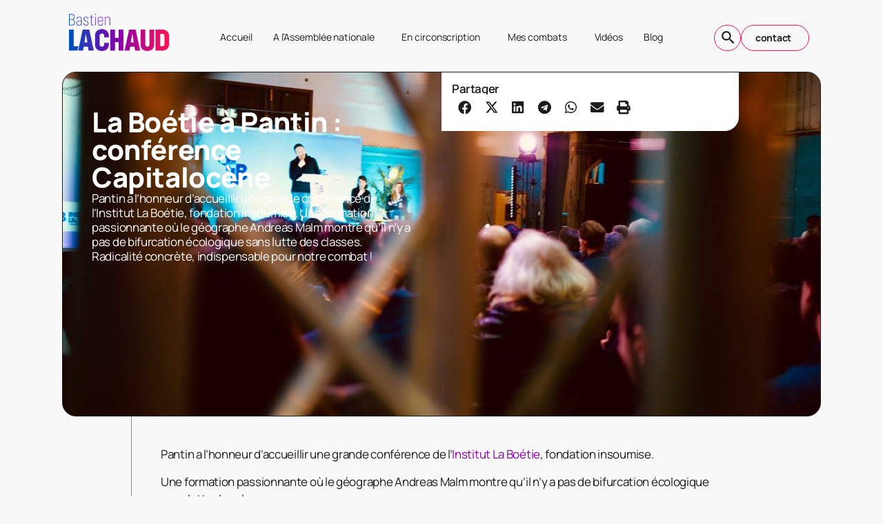

--- FILE ---
content_type: text/html; charset=UTF-8
request_url: https://bastienlachaud.fr/2023/03/23/la-boetie-a-pantin-conference-capitalocene/
body_size: 16006
content:
<!doctype html><html lang="fr-FR" prefix="og: https://ogp.me/ns#"><head><meta charset="UTF-8"><meta name="viewport" content="width=device-width, initial-scale=1"><link rel="profile" href="https://gmpg.org/xfn/11"><title>La Boétie à Pantin : conférence Capitalocène - Site officiel</title><meta name="description" content="Pantin a l&#039;honneur d&#039;accueillir une grande conférence de l’Institut La Boétie, fondation insoumise."/><meta name="robots" content="follow, index, max-snippet:-1, max-video-preview:-1, max-image-preview:large"/><link rel="canonical" href="https://bastienlachaud.fr/2023/03/23/la-boetie-a-pantin-conference-capitalocene/" /><meta property="og:locale" content="fr_FR" /><meta property="og:type" content="article" /><meta property="og:title" content="La Boétie à Pantin : conférence Capitalocène - Site officiel" /><meta property="og:description" content="Pantin a l&#039;honneur d&#039;accueillir une grande conférence de l’Institut La Boétie, fondation insoumise." /><meta property="og:url" content="https://bastienlachaud.fr/2023/03/23/la-boetie-a-pantin-conference-capitalocene/" /><meta property="og:site_name" content="Bastien Lachaud - Site officiel" /><meta property="article:publisher" content="https://www.facebook.com/bastien.lachaud" /><meta property="article:section" content="Pantin" /><meta property="og:updated_time" content="2023-03-29T16:36:37+02:00" /><meta property="og:image" content="https://bastienlachaud.fr/wp-content/uploads/2023/03/337276443_161358846436906_8115085054427726617_n.jpg" /><meta property="og:image:secure_url" content="https://bastienlachaud.fr/wp-content/uploads/2023/03/337276443_161358846436906_8115085054427726617_n.jpg" /><meta property="og:image:width" content="1079" /><meta property="og:image:height" content="721" /><meta property="og:image:alt" content="La Boétie à Pantin : conférence Capitalocène" /><meta property="og:image:type" content="image/jpeg" /><meta property="article:published_time" content="2023-03-23T20:00:00+01:00" /><meta property="article:modified_time" content="2023-03-29T16:36:37+02:00" /><meta name="twitter:card" content="summary_large_image" /><meta name="twitter:title" content="La Boétie à Pantin : conférence Capitalocène - Site officiel" /><meta name="twitter:description" content="Pantin a l&#039;honneur d&#039;accueillir une grande conférence de l’Institut La Boétie, fondation insoumise." /><meta name="twitter:site" content="@LachaudB" /><meta name="twitter:creator" content="@LachaudB" /><meta name="twitter:image" content="https://bastienlachaud.fr/wp-content/uploads/2023/03/337276443_161358846436906_8115085054427726617_n.jpg" /><meta name="twitter:label1" content="Écrit par" /><meta name="twitter:data1" content="Bastien Lachaud" /><meta name="twitter:label2" content="Temps de lecture" /><meta name="twitter:data2" content="Moins d’une minute" /> <script type="application/ld+json" class="rank-math-schema">{"@context":"https://schema.org","@graph":[{"@type":["Person","Organization"],"@id":"https://bastienlachaud.fr/#person","name":"Bastien Lachaud - Site officiel","sameAs":["https://www.facebook.com/bastien.lachaud","https://twitter.com/LachaudB","https://www.youtube.com/channel/UCEqwfpB34mhHaAx-WE1Tqlg"]},{"@type":"WebSite","@id":"https://bastienlachaud.fr/#website","url":"https://bastienlachaud.fr","name":"Bastien Lachaud - Site officiel","publisher":{"@id":"https://bastienlachaud.fr/#person"},"inLanguage":"fr-FR"},{"@type":"ImageObject","@id":"https://bastienlachaud.fr/wp-content/uploads/2023/03/337276443_161358846436906_8115085054427726617_n.jpg","url":"https://bastienlachaud.fr/wp-content/uploads/2023/03/337276443_161358846436906_8115085054427726617_n.jpg","width":"1079","height":"721","inLanguage":"fr-FR"},{"@type":"WebPage","@id":"https://bastienlachaud.fr/2023/03/23/la-boetie-a-pantin-conference-capitalocene/#webpage","url":"https://bastienlachaud.fr/2023/03/23/la-boetie-a-pantin-conference-capitalocene/","name":"La Bo\u00e9tie \u00e0 Pantin : conf\u00e9rence Capitaloc\u00e8ne - Site officiel","datePublished":"2023-03-23T20:00:00+01:00","dateModified":"2023-03-29T16:36:37+02:00","isPartOf":{"@id":"https://bastienlachaud.fr/#website"},"primaryImageOfPage":{"@id":"https://bastienlachaud.fr/wp-content/uploads/2023/03/337276443_161358846436906_8115085054427726617_n.jpg"},"inLanguage":"fr-FR"},{"@type":"Person","@id":"https://bastienlachaud.fr/2023/03/23/la-boetie-a-pantin-conference-capitalocene/#author","name":"Bastien Lachaud","image":{"@type":"ImageObject","@id":"https://secure.gravatar.com/avatar/b5369282120ef49fb5e613567534dc0bededf299faa6ebf492caf586d9c9c62e?s=96&amp;d=mm&amp;r=g","url":"https://secure.gravatar.com/avatar/b5369282120ef49fb5e613567534dc0bededf299faa6ebf492caf586d9c9c62e?s=96&amp;d=mm&amp;r=g","caption":"Bastien Lachaud","inLanguage":"fr-FR"}},{"@type":"BlogPosting","headline":"La Bo\u00e9tie \u00e0 Pantin : conf\u00e9rence Capitaloc\u00e8ne - Site officiel","datePublished":"2023-03-23T20:00:00+01:00","dateModified":"2023-03-29T16:36:37+02:00","author":{"@id":"https://bastienlachaud.fr/2023/03/23/la-boetie-a-pantin-conference-capitalocene/#author","name":"Bastien Lachaud"},"publisher":{"@id":"https://bastienlachaud.fr/#person"},"description":"Pantin a l&#039;honneur d&#039;accueillir une grande conf\u00e9rence de l\u2019Institut La Bo\u00e9tie, fondation insoumise.","name":"La Bo\u00e9tie \u00e0 Pantin : conf\u00e9rence Capitaloc\u00e8ne - Site officiel","@id":"https://bastienlachaud.fr/2023/03/23/la-boetie-a-pantin-conference-capitalocene/#richSnippet","isPartOf":{"@id":"https://bastienlachaud.fr/2023/03/23/la-boetie-a-pantin-conference-capitalocene/#webpage"},"image":{"@id":"https://bastienlachaud.fr/wp-content/uploads/2023/03/337276443_161358846436906_8115085054427726617_n.jpg"},"inLanguage":"fr-FR","mainEntityOfPage":{"@id":"https://bastienlachaud.fr/2023/03/23/la-boetie-a-pantin-conference-capitalocene/#webpage"}}]}</script> <link rel='dns-prefetch' href='//www.googletagmanager.com' /><link rel="alternate" type="application/rss+xml" title="Site officiel &raquo; Flux" href="https://bastienlachaud.fr/feed/" /><link rel="alternate" type="application/rss+xml" title="Site officiel &raquo; Flux des commentaires" href="https://bastienlachaud.fr/comments/feed/" /><link rel="alternate" title="oEmbed (JSON)" type="application/json+oembed" href="https://bastienlachaud.fr/wp-json/oembed/1.0/embed?url=https%3A%2F%2Fbastienlachaud.fr%2F2023%2F03%2F23%2Fla-boetie-a-pantin-conference-capitalocene%2F" /><link rel="alternate" title="oEmbed (XML)" type="text/xml+oembed" href="https://bastienlachaud.fr/wp-json/oembed/1.0/embed?url=https%3A%2F%2Fbastienlachaud.fr%2F2023%2F03%2F23%2Fla-boetie-a-pantin-conference-capitalocene%2F&#038;format=xml" /><style id='wp-img-auto-sizes-contain-inline-css'>img:is([sizes=auto i],[sizes^="auto," i]){contain-intrinsic-size:3000px 1500px}
/*# sourceURL=wp-img-auto-sizes-contain-inline-css */</style><link rel='stylesheet' id='ctf_styles-css' href='//bastienlachaud.fr/wp-content/cache/wpfc-minified/2e0f7pl2/e3l8b.css' media='all' /><style id='wp-emoji-styles-inline-css'>img.wp-smiley, img.emoji {
display: inline !important;
border: none !important;
box-shadow: none !important;
height: 1em !important;
width: 1em !important;
margin: 0 0.07em !important;
vertical-align: -0.1em !important;
background: none !important;
padding: 0 !important;
}
/*# sourceURL=wp-emoji-styles-inline-css */</style><link rel='stylesheet' id='wp-block-library-css' href='//bastienlachaud.fr/wp-content/cache/wpfc-minified/eqhhrcjw/e3l8b.css' media='all' /><style id='global-styles-inline-css'>:root{--wp--preset--aspect-ratio--square: 1;--wp--preset--aspect-ratio--4-3: 4/3;--wp--preset--aspect-ratio--3-4: 3/4;--wp--preset--aspect-ratio--3-2: 3/2;--wp--preset--aspect-ratio--2-3: 2/3;--wp--preset--aspect-ratio--16-9: 16/9;--wp--preset--aspect-ratio--9-16: 9/16;--wp--preset--color--black: #000000;--wp--preset--color--cyan-bluish-gray: #abb8c3;--wp--preset--color--white: #ffffff;--wp--preset--color--pale-pink: #f78da7;--wp--preset--color--vivid-red: #cf2e2e;--wp--preset--color--luminous-vivid-orange: #ff6900;--wp--preset--color--luminous-vivid-amber: #fcb900;--wp--preset--color--light-green-cyan: #7bdcb5;--wp--preset--color--vivid-green-cyan: #00d084;--wp--preset--color--pale-cyan-blue: #8ed1fc;--wp--preset--color--vivid-cyan-blue: #0693e3;--wp--preset--color--vivid-purple: #9b51e0;--wp--preset--gradient--vivid-cyan-blue-to-vivid-purple: linear-gradient(135deg,rgb(6,147,227) 0%,rgb(155,81,224) 100%);--wp--preset--gradient--light-green-cyan-to-vivid-green-cyan: linear-gradient(135deg,rgb(122,220,180) 0%,rgb(0,208,130) 100%);--wp--preset--gradient--luminous-vivid-amber-to-luminous-vivid-orange: linear-gradient(135deg,rgb(252,185,0) 0%,rgb(255,105,0) 100%);--wp--preset--gradient--luminous-vivid-orange-to-vivid-red: linear-gradient(135deg,rgb(255,105,0) 0%,rgb(207,46,46) 100%);--wp--preset--gradient--very-light-gray-to-cyan-bluish-gray: linear-gradient(135deg,rgb(238,238,238) 0%,rgb(169,184,195) 100%);--wp--preset--gradient--cool-to-warm-spectrum: linear-gradient(135deg,rgb(74,234,220) 0%,rgb(151,120,209) 20%,rgb(207,42,186) 40%,rgb(238,44,130) 60%,rgb(251,105,98) 80%,rgb(254,248,76) 100%);--wp--preset--gradient--blush-light-purple: linear-gradient(135deg,rgb(255,206,236) 0%,rgb(152,150,240) 100%);--wp--preset--gradient--blush-bordeaux: linear-gradient(135deg,rgb(254,205,165) 0%,rgb(254,45,45) 50%,rgb(107,0,62) 100%);--wp--preset--gradient--luminous-dusk: linear-gradient(135deg,rgb(255,203,112) 0%,rgb(199,81,192) 50%,rgb(65,88,208) 100%);--wp--preset--gradient--pale-ocean: linear-gradient(135deg,rgb(255,245,203) 0%,rgb(182,227,212) 50%,rgb(51,167,181) 100%);--wp--preset--gradient--electric-grass: linear-gradient(135deg,rgb(202,248,128) 0%,rgb(113,206,126) 100%);--wp--preset--gradient--midnight: linear-gradient(135deg,rgb(2,3,129) 0%,rgb(40,116,252) 100%);--wp--preset--font-size--small: 13px;--wp--preset--font-size--medium: 20px;--wp--preset--font-size--large: 36px;--wp--preset--font-size--x-large: 42px;--wp--preset--spacing--20: 0.44rem;--wp--preset--spacing--30: 0.67rem;--wp--preset--spacing--40: 1rem;--wp--preset--spacing--50: 1.5rem;--wp--preset--spacing--60: 2.25rem;--wp--preset--spacing--70: 3.38rem;--wp--preset--spacing--80: 5.06rem;--wp--preset--shadow--natural: 6px 6px 9px rgba(0, 0, 0, 0.2);--wp--preset--shadow--deep: 12px 12px 50px rgba(0, 0, 0, 0.4);--wp--preset--shadow--sharp: 6px 6px 0px rgba(0, 0, 0, 0.2);--wp--preset--shadow--outlined: 6px 6px 0px -3px rgb(255, 255, 255), 6px 6px rgb(0, 0, 0);--wp--preset--shadow--crisp: 6px 6px 0px rgb(0, 0, 0);}:root { --wp--style--global--content-size: 800px;--wp--style--global--wide-size: 1200px; }:where(body) { margin: 0; }.wp-site-blocks > .alignleft { float: left; margin-right: 2em; }.wp-site-blocks > .alignright { float: right; margin-left: 2em; }.wp-site-blocks > .aligncenter { justify-content: center; margin-left: auto; margin-right: auto; }:where(.wp-site-blocks) > * { margin-block-start: 24px; margin-block-end: 0; }:where(.wp-site-blocks) > :first-child { margin-block-start: 0; }:where(.wp-site-blocks) > :last-child { margin-block-end: 0; }:root { --wp--style--block-gap: 24px; }:root :where(.is-layout-flow) > :first-child{margin-block-start: 0;}:root :where(.is-layout-flow) > :last-child{margin-block-end: 0;}:root :where(.is-layout-flow) > *{margin-block-start: 24px;margin-block-end: 0;}:root :where(.is-layout-constrained) > :first-child{margin-block-start: 0;}:root :where(.is-layout-constrained) > :last-child{margin-block-end: 0;}:root :where(.is-layout-constrained) > *{margin-block-start: 24px;margin-block-end: 0;}:root :where(.is-layout-flex){gap: 24px;}:root :where(.is-layout-grid){gap: 24px;}.is-layout-flow > .alignleft{float: left;margin-inline-start: 0;margin-inline-end: 2em;}.is-layout-flow > .alignright{float: right;margin-inline-start: 2em;margin-inline-end: 0;}.is-layout-flow > .aligncenter{margin-left: auto !important;margin-right: auto !important;}.is-layout-constrained > .alignleft{float: left;margin-inline-start: 0;margin-inline-end: 2em;}.is-layout-constrained > .alignright{float: right;margin-inline-start: 2em;margin-inline-end: 0;}.is-layout-constrained > .aligncenter{margin-left: auto !important;margin-right: auto !important;}.is-layout-constrained > :where(:not(.alignleft):not(.alignright):not(.alignfull)){max-width: var(--wp--style--global--content-size);margin-left: auto !important;margin-right: auto !important;}.is-layout-constrained > .alignwide{max-width: var(--wp--style--global--wide-size);}body .is-layout-flex{display: flex;}.is-layout-flex{flex-wrap: wrap;align-items: center;}.is-layout-flex > :is(*, div){margin: 0;}body .is-layout-grid{display: grid;}.is-layout-grid > :is(*, div){margin: 0;}body{padding-top: 0px;padding-right: 0px;padding-bottom: 0px;padding-left: 0px;}a:where(:not(.wp-element-button)){text-decoration: underline;}:root :where(.wp-element-button, .wp-block-button__link){background-color: #32373c;border-width: 0;color: #fff;font-family: inherit;font-size: inherit;font-style: inherit;font-weight: inherit;letter-spacing: inherit;line-height: inherit;padding-top: calc(0.667em + 2px);padding-right: calc(1.333em + 2px);padding-bottom: calc(0.667em + 2px);padding-left: calc(1.333em + 2px);text-decoration: none;text-transform: inherit;}.has-black-color{color: var(--wp--preset--color--black) !important;}.has-cyan-bluish-gray-color{color: var(--wp--preset--color--cyan-bluish-gray) !important;}.has-white-color{color: var(--wp--preset--color--white) !important;}.has-pale-pink-color{color: var(--wp--preset--color--pale-pink) !important;}.has-vivid-red-color{color: var(--wp--preset--color--vivid-red) !important;}.has-luminous-vivid-orange-color{color: var(--wp--preset--color--luminous-vivid-orange) !important;}.has-luminous-vivid-amber-color{color: var(--wp--preset--color--luminous-vivid-amber) !important;}.has-light-green-cyan-color{color: var(--wp--preset--color--light-green-cyan) !important;}.has-vivid-green-cyan-color{color: var(--wp--preset--color--vivid-green-cyan) !important;}.has-pale-cyan-blue-color{color: var(--wp--preset--color--pale-cyan-blue) !important;}.has-vivid-cyan-blue-color{color: var(--wp--preset--color--vivid-cyan-blue) !important;}.has-vivid-purple-color{color: var(--wp--preset--color--vivid-purple) !important;}.has-black-background-color{background-color: var(--wp--preset--color--black) !important;}.has-cyan-bluish-gray-background-color{background-color: var(--wp--preset--color--cyan-bluish-gray) !important;}.has-white-background-color{background-color: var(--wp--preset--color--white) !important;}.has-pale-pink-background-color{background-color: var(--wp--preset--color--pale-pink) !important;}.has-vivid-red-background-color{background-color: var(--wp--preset--color--vivid-red) !important;}.has-luminous-vivid-orange-background-color{background-color: var(--wp--preset--color--luminous-vivid-orange) !important;}.has-luminous-vivid-amber-background-color{background-color: var(--wp--preset--color--luminous-vivid-amber) !important;}.has-light-green-cyan-background-color{background-color: var(--wp--preset--color--light-green-cyan) !important;}.has-vivid-green-cyan-background-color{background-color: var(--wp--preset--color--vivid-green-cyan) !important;}.has-pale-cyan-blue-background-color{background-color: var(--wp--preset--color--pale-cyan-blue) !important;}.has-vivid-cyan-blue-background-color{background-color: var(--wp--preset--color--vivid-cyan-blue) !important;}.has-vivid-purple-background-color{background-color: var(--wp--preset--color--vivid-purple) !important;}.has-black-border-color{border-color: var(--wp--preset--color--black) !important;}.has-cyan-bluish-gray-border-color{border-color: var(--wp--preset--color--cyan-bluish-gray) !important;}.has-white-border-color{border-color: var(--wp--preset--color--white) !important;}.has-pale-pink-border-color{border-color: var(--wp--preset--color--pale-pink) !important;}.has-vivid-red-border-color{border-color: var(--wp--preset--color--vivid-red) !important;}.has-luminous-vivid-orange-border-color{border-color: var(--wp--preset--color--luminous-vivid-orange) !important;}.has-luminous-vivid-amber-border-color{border-color: var(--wp--preset--color--luminous-vivid-amber) !important;}.has-light-green-cyan-border-color{border-color: var(--wp--preset--color--light-green-cyan) !important;}.has-vivid-green-cyan-border-color{border-color: var(--wp--preset--color--vivid-green-cyan) !important;}.has-pale-cyan-blue-border-color{border-color: var(--wp--preset--color--pale-cyan-blue) !important;}.has-vivid-cyan-blue-border-color{border-color: var(--wp--preset--color--vivid-cyan-blue) !important;}.has-vivid-purple-border-color{border-color: var(--wp--preset--color--vivid-purple) !important;}.has-vivid-cyan-blue-to-vivid-purple-gradient-background{background: var(--wp--preset--gradient--vivid-cyan-blue-to-vivid-purple) !important;}.has-light-green-cyan-to-vivid-green-cyan-gradient-background{background: var(--wp--preset--gradient--light-green-cyan-to-vivid-green-cyan) !important;}.has-luminous-vivid-amber-to-luminous-vivid-orange-gradient-background{background: var(--wp--preset--gradient--luminous-vivid-amber-to-luminous-vivid-orange) !important;}.has-luminous-vivid-orange-to-vivid-red-gradient-background{background: var(--wp--preset--gradient--luminous-vivid-orange-to-vivid-red) !important;}.has-very-light-gray-to-cyan-bluish-gray-gradient-background{background: var(--wp--preset--gradient--very-light-gray-to-cyan-bluish-gray) !important;}.has-cool-to-warm-spectrum-gradient-background{background: var(--wp--preset--gradient--cool-to-warm-spectrum) !important;}.has-blush-light-purple-gradient-background{background: var(--wp--preset--gradient--blush-light-purple) !important;}.has-blush-bordeaux-gradient-background{background: var(--wp--preset--gradient--blush-bordeaux) !important;}.has-luminous-dusk-gradient-background{background: var(--wp--preset--gradient--luminous-dusk) !important;}.has-pale-ocean-gradient-background{background: var(--wp--preset--gradient--pale-ocean) !important;}.has-electric-grass-gradient-background{background: var(--wp--preset--gradient--electric-grass) !important;}.has-midnight-gradient-background{background: var(--wp--preset--gradient--midnight) !important;}.has-small-font-size{font-size: var(--wp--preset--font-size--small) !important;}.has-medium-font-size{font-size: var(--wp--preset--font-size--medium) !important;}.has-large-font-size{font-size: var(--wp--preset--font-size--large) !important;}.has-x-large-font-size{font-size: var(--wp--preset--font-size--x-large) !important;}
:root :where(.wp-block-pullquote){font-size: 1.5em;line-height: 1.6;}
/*# sourceURL=global-styles-inline-css */</style><link rel='stylesheet' id='hello-elementor-css' href='//bastienlachaud.fr/wp-content/cache/wpfc-minified/783bmnr8/e3l8b.css' media='all' /><link rel='stylesheet' id='hello-elementor-theme-style-css' href='//bastienlachaud.fr/wp-content/cache/wpfc-minified/5jf33hx/e3l8b.css' media='all' /><link rel='stylesheet' id='hello-elementor-header-footer-css' href='//bastienlachaud.fr/wp-content/cache/wpfc-minified/8jpvqqqv/e3l8b.css' media='all' /><link rel='stylesheet' id='elementor-frontend-css' href='//bastienlachaud.fr/wp-content/cache/wpfc-minified/lm588whl/e3l8b.css' media='all' /><style id='elementor-frontend-inline-css'>.elementor-11943 .elementor-element.elementor-element-8c26fb3:not(.elementor-motion-effects-element-type-background), .elementor-11943 .elementor-element.elementor-element-8c26fb3 > .elementor-motion-effects-container > .elementor-motion-effects-layer{background-image:url("https://bastienlachaud.fr/wp-content/uploads/2023/03/337276443_161358846436906_8115085054427726617_n.jpg");}@media(max-width:767px){.elementor-11943 .elementor-element.elementor-element-8c26fb3:not(.elementor-motion-effects-element-type-background), .elementor-11943 .elementor-element.elementor-element-8c26fb3 > .elementor-motion-effects-container > .elementor-motion-effects-layer{background-image:url("https://bastienlachaud.fr/wp-content/uploads/2023/03/337276443_161358846436906_8115085054427726617_n.jpg");}}
/*# sourceURL=elementor-frontend-inline-css */</style><link rel='stylesheet' id='widget-image-css' href='//bastienlachaud.fr/wp-content/cache/wpfc-minified/7lir5eph/e3l8b.css' media='all' /><link rel='stylesheet' id='widget-nav-menu-css' href='//bastienlachaud.fr/wp-content/cache/wpfc-minified/eu4yf1gj/e3l8b.css' media='all' /><link rel='stylesheet' id='e-animation-shrink-css' href='//bastienlachaud.fr/wp-content/cache/wpfc-minified/dsgx9oh3/e3l8b.css' media='all' /><link rel='stylesheet' id='widget-social-icons-css' href='//bastienlachaud.fr/wp-content/cache/wpfc-minified/ma7uilt8/e3l8b.css' media='all' /><link rel='stylesheet' id='e-apple-webkit-css' href='//bastienlachaud.fr/wp-content/cache/wpfc-minified/ffowda2v/e3l8b.css' media='all' /><link rel='stylesheet' id='widget-heading-css' href='//bastienlachaud.fr/wp-content/cache/wpfc-minified/jr0i9rbw/e3l8b.css' media='all' /><link rel='stylesheet' id='widget-icon-list-css' href='//bastienlachaud.fr/wp-content/cache/wpfc-minified/1ot6zvzq/e3l8b.css' media='all' /><link rel='stylesheet' id='widget-share-buttons-css' href='//bastienlachaud.fr/wp-content/cache/wpfc-minified/md0jubf6/e3l8b.css' media='all' /><link rel='stylesheet' id='elementor-icons-shared-0-css' href='//bastienlachaud.fr/wp-content/cache/wpfc-minified/ehtf6yz8/e3l8b.css' media='all' /><link rel='stylesheet' id='elementor-icons-fa-solid-css' href='//bastienlachaud.fr/wp-content/cache/wpfc-minified/9iumg08c/e3l8b.css' media='all' /><link rel='stylesheet' id='elementor-icons-fa-brands-css' href='//bastienlachaud.fr/wp-content/cache/wpfc-minified/qvwdel5v/e3l8b.css' media='all' /><link rel='stylesheet' id='e-animation-fadeIn-css' href='//bastienlachaud.fr/wp-content/cache/wpfc-minified/g2nju6o6/e3l8b.css' media='all' /><link rel='stylesheet' id='widget-form-css' href='//bastienlachaud.fr/wp-content/cache/wpfc-minified/o8n0qgd/e3l8b.css' media='all' /><link rel='stylesheet' id='e-popup-css' href='//bastienlachaud.fr/wp-content/cache/wpfc-minified/g1i25khk/e3l8b.css' media='all' /><link rel='stylesheet' id='elementor-icons-css' href='//bastienlachaud.fr/wp-content/cache/wpfc-minified/d5y4igdy/e3l8b.css' media='all' /><link rel='stylesheet' id='elementor-post-1593-css' href='https://bastienlachaud.fr/wp-content/uploads/elementor/css/post-1593.css?ver=1769780576' media='all' /><link rel='stylesheet' id='font-awesome-5-all-css' href='//bastienlachaud.fr/wp-content/cache/wpfc-minified/jmyh1if7/e3l8b.css' media='all' /><link rel='stylesheet' id='font-awesome-4-shim-css' href='//bastienlachaud.fr/wp-content/cache/wpfc-minified/2e3m7s5x/e3l8b.css' media='all' /><link rel='stylesheet' id='elementor-post-11861-css' href='https://bastienlachaud.fr/wp-content/uploads/elementor/css/post-11861.css?ver=1769780577' media='all' /><link rel='stylesheet' id='elementor-post-11937-css' href='https://bastienlachaud.fr/wp-content/uploads/elementor/css/post-11937.css?ver=1769780577' media='all' /><link rel='stylesheet' id='elementor-post-11943-css' href='https://bastienlachaud.fr/wp-content/uploads/elementor/css/post-11943.css?ver=1769780697' media='all' /><link rel='stylesheet' id='elementor-post-11994-css' href='https://bastienlachaud.fr/wp-content/uploads/elementor/css/post-11994.css?ver=1769780577' media='all' /><link rel='stylesheet' id='newsletter-css' href='//bastienlachaud.fr/wp-content/cache/wpfc-minified/ephxcl4c/e3l8b.css' media='all' /><link rel='stylesheet' id='bsfrt_frontend-css' href='//bastienlachaud.fr/wp-content/cache/wpfc-minified/k9s1d2lk/e3l8b.css' media='all' /><link rel='stylesheet' id='elementor-gf-local-manrope-css' href='//bastienlachaud.fr/wp-content/cache/wpfc-minified/d33fs5tx/e3l8b.css' media='all' /><link rel='stylesheet' id='elementor-icons-material-design-icons-css' href='//bastienlachaud.fr/wp-content/cache/wpfc-minified/fdyaigcd/e3l8b.css' media='all' /> <script src="https://bastienlachaud.fr/wp-includes/js/jquery/jquery.min.js?ver=3.7.1" id="jquery-core-js"></script> 
<script src="https://www.googletagmanager.com/gtag/js?id=GT-KFH8LG8C" id="google_gtagjs-js" async></script> <script id="google_gtagjs-js-after">window.dataLayer = window.dataLayer || [];function gtag(){dataLayer.push(arguments);}
gtag("set","linker",{"domains":["bastienlachaud.fr"]});
gtag("js", new Date());
gtag("set", "developer_id.dZTNiMT", true);
gtag("config", "GT-KFH8LG8C");
window._googlesitekit = window._googlesitekit || {}; window._googlesitekit.throttledEvents = []; window._googlesitekit.gtagEvent = (name, data) => { var key = JSON.stringify( { name, data } ); if ( !! window._googlesitekit.throttledEvents[ key ] ) { return; } window._googlesitekit.throttledEvents[ key ] = true; setTimeout( () => { delete window._googlesitekit.throttledEvents[ key ]; }, 5 ); gtag( "event", name, { ...data, event_source: "site-kit" } ); }; 
//# sourceURL=google_gtagjs-js-after</script> <link rel="https://api.w.org/" href="https://bastienlachaud.fr/wp-json/" /><link rel="alternate" title="JSON" type="application/json" href="https://bastienlachaud.fr/wp-json/wp/v2/posts/8187" /><link rel="EditURI" type="application/rsd+xml" title="RSD" href="https://bastienlachaud.fr/xmlrpc.php?rsd" /><meta name="generator" content="WordPress 6.9" /><link rel='shortlink' href='https://bastienlachaud.fr/?p=8187' /><meta name="cdp-version" content="1.5.0" /><meta name="generator" content="Site Kit by Google 1.171.0" /><meta name="generator" content="Elementor 3.34.4; features: additional_custom_breakpoints; settings: css_print_method-external, google_font-enabled, font_display-auto"><style>.e-con.e-parent:nth-of-type(n+4):not(.e-lazyloaded):not(.e-no-lazyload),
.e-con.e-parent:nth-of-type(n+4):not(.e-lazyloaded):not(.e-no-lazyload) * {
background-image: none !important;
}
@media screen and (max-height: 1024px) {
.e-con.e-parent:nth-of-type(n+3):not(.e-lazyloaded):not(.e-no-lazyload),
.e-con.e-parent:nth-of-type(n+3):not(.e-lazyloaded):not(.e-no-lazyload) * {
background-image: none !important;
}
}
@media screen and (max-height: 640px) {
.e-con.e-parent:nth-of-type(n+2):not(.e-lazyloaded):not(.e-no-lazyload),
.e-con.e-parent:nth-of-type(n+2):not(.e-lazyloaded):not(.e-no-lazyload) * {
background-image: none !important;
}
}</style><style type="text/css">.bsf-rt-reading-time {
background: #ffffff;
color: #333333;
font-size: 15px;
margin-top: 
1px	;
margin-right: 
1px	;
margin-bottom: 
10px	;
margin-left: 
1px	;
padding-top: 
0em	;
padding-right: 
0em	;
padding-bottom: 
0em	;
padding-left: 
0em	;
width: max-content;
display: block;
min-width: 100px;
}</style><link rel="icon" href="https://bastienlachaud.fr/wp-content/uploads/2024/10/cropped-FAVICON-BL-32x32.png" sizes="32x32" /><link rel="icon" href="https://bastienlachaud.fr/wp-content/uploads/2024/10/cropped-FAVICON-BL-192x192.png" sizes="192x192" /><link rel="apple-touch-icon" href="https://bastienlachaud.fr/wp-content/uploads/2024/10/cropped-FAVICON-BL-180x180.png" /><meta name="msapplication-TileImage" content="https://bastienlachaud.fr/wp-content/uploads/2024/10/cropped-FAVICON-BL-270x270.png" /></head><body class="wp-singular post-template-default single single-post postid-8187 single-format-standard wp-embed-responsive wp-theme-hello-elementor hello-elementor-default elementor-default elementor-kit-1593 elementor-page-11943"> <a class="skip-link screen-reader-text" href="#content">Aller au contenu</a><header data-elementor-type="header" data-elementor-id="11861" class="elementor elementor-11861 elementor-location-header" data-elementor-post-type="elementor_library"><div class="elementor-element elementor-element-7fd2a45 e-flex e-con-boxed e-con e-parent" data-id="7fd2a45" data-element_type="container"><div class="e-con-inner"><div class="elementor-element elementor-element-420442d e-con-full e-flex e-con e-child" data-id="420442d" data-element_type="container"><div class="elementor-element elementor-element-4a2c216 e-con-full e-flex e-con e-child" data-id="4a2c216" data-element_type="container"><div class="elementor-element elementor-element-173b9cc elementor-widget elementor-widget-image" data-id="173b9cc" data-element_type="widget" data-widget_type="image.default"><div class="elementor-widget-container"> <a href="https://bastienlachaud.fr"> <noscript><img loading="lazy" width="800" height="295" src="https://bastienlachaud.fr/wp-content/uploads/2024/10/LOGO-LACHAUD-PNG.png" class="attachment-large size-large wp-image-11836" alt="" srcset="https://bastienlachaud.fr/wp-content/uploads/2024/10/LOGO-LACHAUD-PNG.png 1527w, https://bastienlachaud.fr/wp-content/uploads/2024/10/LOGO-LACHAUD-PNG-300x111.png 300w, https://bastienlachaud.fr/wp-content/uploads/2024/10/LOGO-LACHAUD-PNG-768x284.png 768w" sizes="(max-width: 800px) 100vw, 800px" /></noscript><img loading="lazy" width="800" height="295" src='data:image/svg+xml,%3Csvg%20xmlns=%22http://www.w3.org/2000/svg%22%20viewBox=%220%200%20800%20295%22%3E%3C/svg%3E' data-src="https://bastienlachaud.fr/wp-content/uploads/2024/10/LOGO-LACHAUD-PNG.png" class="lazyload attachment-large size-large wp-image-11836" alt="" data-srcset="https://bastienlachaud.fr/wp-content/uploads/2024/10/LOGO-LACHAUD-PNG.png 1527w, https://bastienlachaud.fr/wp-content/uploads/2024/10/LOGO-LACHAUD-PNG-300x111.png 300w, https://bastienlachaud.fr/wp-content/uploads/2024/10/LOGO-LACHAUD-PNG-768x284.png 768w" data-sizes="(max-width: 800px) 100vw, 800px" /> </a></div></div></div><div class="elementor-element elementor-element-62dc576 e-con-full e-flex e-con e-child" data-id="62dc576" data-element_type="container"><div class="elementor-element elementor-element-f57c26e elementor-nav-menu__align-end elementor-nav-menu--dropdown-tablet elementor-nav-menu__text-align-aside elementor-nav-menu--toggle elementor-nav-menu--burger elementor-widget elementor-widget-nav-menu" data-id="f57c26e" data-element_type="widget" data-settings="{&quot;submenu_icon&quot;:{&quot;value&quot;:&quot;&lt;i class=\&quot;material-icons md-arrow_downward\&quot; aria-hidden=\&quot;true\&quot;&gt;&lt;\/i&gt;&quot;,&quot;library&quot;:&quot;material-design-icons&quot;},&quot;layout&quot;:&quot;horizontal&quot;,&quot;toggle&quot;:&quot;burger&quot;}" data-widget_type="nav-menu.default"><div class="elementor-widget-container"><nav aria-label="Menu" class="elementor-nav-menu--main elementor-nav-menu__container elementor-nav-menu--layout-horizontal e--pointer-underline e--animation-fade"><ul id="menu-1-f57c26e" class="elementor-nav-menu"><li class="menu-item menu-item-type-custom menu-item-object-custom menu-item-128"><a href="http://www.bastienlachaud.fr" class="elementor-item">Accueil</a></li><li class="menu-item menu-item-type-taxonomy menu-item-object-category menu-item-has-children menu-item-2786"><a href="https://bastienlachaud.fr/category/actualite-parlementaire/" class="elementor-item">A l&rsquo;Assemblée nationale</a><ul class="sub-menu elementor-nav-menu--dropdown"><li class="menu-item menu-item-type-taxonomy menu-item-object-category menu-item-2759"><a href="https://bastienlachaud.fr/category/actualite-parlementaire/mes-propositions-de-loi/" class="elementor-sub-item">Mes propositions de loi</a></li><li class="menu-item menu-item-type-taxonomy menu-item-object-category menu-item-921"><a href="https://bastienlachaud.fr/category/actualite-parlementaire/questions-ecrites/" class="elementor-sub-item">Mes questions écrites</a></li><li class="menu-item menu-item-type-taxonomy menu-item-object-category menu-item-589"><a href="https://bastienlachaud.fr/category/defense/" class="elementor-sub-item">En Commission défense</a></li></ul></li><li class="menu-item menu-item-type-taxonomy menu-item-object-category current-post-ancestor current-menu-parent current-post-parent menu-item-has-children menu-item-357"><a href="https://bastienlachaud.fr/category/en-circonscription/" class="elementor-item">En circonscription</a><ul class="sub-menu elementor-nav-menu--dropdown"><li class="menu-item menu-item-type-taxonomy menu-item-object-category menu-item-2741"><a href="https://bastienlachaud.fr/category/en-circonscription/aubervilliers/" class="elementor-sub-item">Aubervilliers</a></li><li class="menu-item menu-item-type-taxonomy menu-item-object-category current-post-ancestor current-menu-parent current-post-parent menu-item-2743"><a href="https://bastienlachaud.fr/category/en-circonscription/pantin/" class="elementor-sub-item">Pantin</a></li><li class="menu-item menu-item-type-taxonomy menu-item-object-category menu-item-12032"><a href="https://bastienlachaud.fr/category/compte-rendu-de-mandat/" class="elementor-sub-item">Compte rendu de mandat</a></li></ul></li><li class="menu-item menu-item-type-custom menu-item-object-custom menu-item-has-children menu-item-11868"><a href="#" class="elementor-item elementor-item-anchor">Mes combats</a><ul class="sub-menu elementor-nav-menu--dropdown"><li class="menu-item menu-item-type-taxonomy menu-item-object-category menu-item-11864"><a href="https://bastienlachaud.fr/category/droit-au-logement/" class="elementor-sub-item">Droit au logement</a></li><li class="menu-item menu-item-type-taxonomy menu-item-object-category menu-item-11865"><a href="https://bastienlachaud.fr/category/industrie/" class="elementor-sub-item">Industrie</a></li><li class="menu-item menu-item-type-taxonomy menu-item-object-category menu-item-11866"><a href="https://bastienlachaud.fr/category/lgbtqi/" class="elementor-sub-item">LGBTQI+</a></li><li class="menu-item menu-item-type-taxonomy menu-item-object-category menu-item-7720"><a href="https://bastienlachaud.fr/category/reforme-des-retraites/" class="elementor-sub-item">Réforme des retraites</a></li><li class="menu-item menu-item-type-taxonomy menu-item-object-category menu-item-11863"><a href="https://bastienlachaud.fr/category/culture/" class="elementor-sub-item">Culture</a></li><li class="menu-item menu-item-type-taxonomy menu-item-object-category menu-item-12033"><a href="https://bastienlachaud.fr/category/espace/" class="elementor-sub-item">Espace</a></li><li class="menu-item menu-item-type-taxonomy menu-item-object-category menu-item-12034"><a href="https://bastienlachaud.fr/category/international/" class="elementor-sub-item">International</a></li><li class="menu-item menu-item-type-taxonomy menu-item-object-category menu-item-12035"><a href="https://bastienlachaud.fr/category/securite/" class="elementor-sub-item">Sécurité</a></li><li class="menu-item menu-item-type-taxonomy menu-item-object-category menu-item-12037"><a href="https://bastienlachaud.fr/category/transport/" class="elementor-sub-item">Transport</a></li><li class="menu-item menu-item-type-taxonomy menu-item-object-category menu-item-12038"><a href="https://bastienlachaud.fr/category/urgence-democratique/" class="elementor-sub-item">Urgence démocratique</a></li><li class="menu-item menu-item-type-taxonomy menu-item-object-category menu-item-12036"><a href="https://bastienlachaud.fr/category/bifurcation-ecologique/" class="elementor-sub-item">Bifurcation écologique</a></li></ul></li><li class="menu-item menu-item-type-post_type menu-item-object-page menu-item-12091"><a href="https://bastienlachaud.fr/videos/" class="elementor-item">Vidéos</a></li><li class="menu-item menu-item-type-taxonomy menu-item-object-category menu-item-535"><a href="https://bastienlachaud.fr/category/note-de-blog/" class="elementor-item">Blog</a></li></ul></nav><div class="elementor-menu-toggle" role="button" tabindex="0" aria-label="Permuter le menu" aria-expanded="false"> <i aria-hidden="true" role="presentation" class="elementor-menu-toggle__icon--open material-icons md-menu" data-md-icon="menu"></i><i aria-hidden="true" role="presentation" class="elementor-menu-toggle__icon--close eicon-close"></i></div><nav class="elementor-nav-menu--dropdown elementor-nav-menu__container" aria-hidden="true"><ul id="menu-2-f57c26e" class="elementor-nav-menu"><li class="menu-item menu-item-type-custom menu-item-object-custom menu-item-128"><a href="http://www.bastienlachaud.fr" class="elementor-item" tabindex="-1">Accueil</a></li><li class="menu-item menu-item-type-taxonomy menu-item-object-category menu-item-has-children menu-item-2786"><a href="https://bastienlachaud.fr/category/actualite-parlementaire/" class="elementor-item" tabindex="-1">A l&rsquo;Assemblée nationale</a><ul class="sub-menu elementor-nav-menu--dropdown"><li class="menu-item menu-item-type-taxonomy menu-item-object-category menu-item-2759"><a href="https://bastienlachaud.fr/category/actualite-parlementaire/mes-propositions-de-loi/" class="elementor-sub-item" tabindex="-1">Mes propositions de loi</a></li><li class="menu-item menu-item-type-taxonomy menu-item-object-category menu-item-921"><a href="https://bastienlachaud.fr/category/actualite-parlementaire/questions-ecrites/" class="elementor-sub-item" tabindex="-1">Mes questions écrites</a></li><li class="menu-item menu-item-type-taxonomy menu-item-object-category menu-item-589"><a href="https://bastienlachaud.fr/category/defense/" class="elementor-sub-item" tabindex="-1">En Commission défense</a></li></ul></li><li class="menu-item menu-item-type-taxonomy menu-item-object-category current-post-ancestor current-menu-parent current-post-parent menu-item-has-children menu-item-357"><a href="https://bastienlachaud.fr/category/en-circonscription/" class="elementor-item" tabindex="-1">En circonscription</a><ul class="sub-menu elementor-nav-menu--dropdown"><li class="menu-item menu-item-type-taxonomy menu-item-object-category menu-item-2741"><a href="https://bastienlachaud.fr/category/en-circonscription/aubervilliers/" class="elementor-sub-item" tabindex="-1">Aubervilliers</a></li><li class="menu-item menu-item-type-taxonomy menu-item-object-category current-post-ancestor current-menu-parent current-post-parent menu-item-2743"><a href="https://bastienlachaud.fr/category/en-circonscription/pantin/" class="elementor-sub-item" tabindex="-1">Pantin</a></li><li class="menu-item menu-item-type-taxonomy menu-item-object-category menu-item-12032"><a href="https://bastienlachaud.fr/category/compte-rendu-de-mandat/" class="elementor-sub-item" tabindex="-1">Compte rendu de mandat</a></li></ul></li><li class="menu-item menu-item-type-custom menu-item-object-custom menu-item-has-children menu-item-11868"><a href="#" class="elementor-item elementor-item-anchor" tabindex="-1">Mes combats</a><ul class="sub-menu elementor-nav-menu--dropdown"><li class="menu-item menu-item-type-taxonomy menu-item-object-category menu-item-11864"><a href="https://bastienlachaud.fr/category/droit-au-logement/" class="elementor-sub-item" tabindex="-1">Droit au logement</a></li><li class="menu-item menu-item-type-taxonomy menu-item-object-category menu-item-11865"><a href="https://bastienlachaud.fr/category/industrie/" class="elementor-sub-item" tabindex="-1">Industrie</a></li><li class="menu-item menu-item-type-taxonomy menu-item-object-category menu-item-11866"><a href="https://bastienlachaud.fr/category/lgbtqi/" class="elementor-sub-item" tabindex="-1">LGBTQI+</a></li><li class="menu-item menu-item-type-taxonomy menu-item-object-category menu-item-7720"><a href="https://bastienlachaud.fr/category/reforme-des-retraites/" class="elementor-sub-item" tabindex="-1">Réforme des retraites</a></li><li class="menu-item menu-item-type-taxonomy menu-item-object-category menu-item-11863"><a href="https://bastienlachaud.fr/category/culture/" class="elementor-sub-item" tabindex="-1">Culture</a></li><li class="menu-item menu-item-type-taxonomy menu-item-object-category menu-item-12033"><a href="https://bastienlachaud.fr/category/espace/" class="elementor-sub-item" tabindex="-1">Espace</a></li><li class="menu-item menu-item-type-taxonomy menu-item-object-category menu-item-12034"><a href="https://bastienlachaud.fr/category/international/" class="elementor-sub-item" tabindex="-1">International</a></li><li class="menu-item menu-item-type-taxonomy menu-item-object-category menu-item-12035"><a href="https://bastienlachaud.fr/category/securite/" class="elementor-sub-item" tabindex="-1">Sécurité</a></li><li class="menu-item menu-item-type-taxonomy menu-item-object-category menu-item-12037"><a href="https://bastienlachaud.fr/category/transport/" class="elementor-sub-item" tabindex="-1">Transport</a></li><li class="menu-item menu-item-type-taxonomy menu-item-object-category menu-item-12038"><a href="https://bastienlachaud.fr/category/urgence-democratique/" class="elementor-sub-item" tabindex="-1">Urgence démocratique</a></li><li class="menu-item menu-item-type-taxonomy menu-item-object-category menu-item-12036"><a href="https://bastienlachaud.fr/category/bifurcation-ecologique/" class="elementor-sub-item" tabindex="-1">Bifurcation écologique</a></li></ul></li><li class="menu-item menu-item-type-post_type menu-item-object-page menu-item-12091"><a href="https://bastienlachaud.fr/videos/" class="elementor-item" tabindex="-1">Vidéos</a></li><li class="menu-item menu-item-type-taxonomy menu-item-object-category menu-item-535"><a href="https://bastienlachaud.fr/category/note-de-blog/" class="elementor-item" tabindex="-1">Blog</a></li></ul></nav></div></div></div><div class="elementor-element elementor-element-3ea9162 e-con-full elementor-hidden-tablet elementor-hidden-mobile e-flex e-con e-child" data-id="3ea9162" data-element_type="container"><div class="elementor-element elementor-element-f330751 elementor-view-default elementor-widget elementor-widget-icon" data-id="f330751" data-element_type="widget" data-widget_type="icon.default"><div class="elementor-widget-container"><div class="elementor-icon-wrapper"> <a class="elementor-icon" href="#elementor-action%3Aaction%3Dpopup%3Aopen%26settings%3DeyJpZCI6IjEyMDI0IiwidG9nZ2xlIjpmYWxzZX0%3D"> <i aria-hidden="true" class="material-icons md-search" data-md-icon="search"></i> </a></div></div></div><div class="elementor-element elementor-element-d85c301 elementor-align-right elementor-widget elementor-widget-button" data-id="d85c301" data-element_type="widget" data-widget_type="button.default"><div class="elementor-widget-container"><div class="elementor-button-wrapper"> <a class="elementor-button elementor-button-link elementor-size-sm" href="https://bastienlachaud.fr/infos-pratiques/"> <span class="elementor-button-content-wrapper"> <span class="elementor-button-text">contact</span> </span> </a></div></div></div></div></div></div></div></header><div data-elementor-type="single-post" data-elementor-id="11943" class="elementor elementor-11943 elementor-location-single post-8187 post type-post status-publish format-standard has-post-thumbnail hentry category-pantin category-en-circonscription" data-elementor-post-type="elementor_library"><div class="elementor-element elementor-element-12b152b e-flex e-con-boxed e-con e-parent" data-id="12b152b" data-element_type="container"><div class="e-con-inner"><div class="elementor-element elementor-element-8c26fb3 e-con-full e-flex e-con e-child" data-id="8c26fb3" data-element_type="container" data-settings="{&quot;background_background&quot;:&quot;classic&quot;}"><div class="elementor-element elementor-element-1a6e4fd e-con-full e-flex e-con e-child" data-id="1a6e4fd" data-element_type="container"><div class="elementor-element elementor-element-a70c751 elementor-widget elementor-widget-theme-post-title elementor-page-title elementor-widget-heading" data-id="a70c751" data-element_type="widget" data-widget_type="theme-post-title.default"><div class="elementor-widget-container"><h1 class="elementor-heading-title elementor-size-default"> <span class="bsf-rt-reading-time"><span class="bsf-rt-display-label"></span> <span class="bsf-rt-display-time"></span> <span class="bsf-rt-display-postfix"></span></span>La Boétie à Pantin : conférence Capitalocène</h1></div></div><div class="elementor-element elementor-element-a853393 elementor-widget elementor-widget-text-editor" data-id="a853393" data-element_type="widget" data-widget_type="text-editor.default"><div class="elementor-widget-container"><p>Pantin a l&rsquo;honneur d&rsquo;accueillir une grande conférence de l’Institut La Boétie, fondation insoumise. Une formation passionnante où le géographe Andreas Malm montre qu&rsquo;il n&rsquo;y a pas de bifurcation écologique sans lutte des classes. Radicalité concrète, indispensable pour notre combat !</p></div></div></div><div class="elementor-element elementor-element-a813273 e-con-full e-flex e-con e-child" data-id="a813273" data-element_type="container"><div class="elementor-element elementor-element-747b917 e-con-full e-flex e-con e-child" data-id="747b917" data-element_type="container" data-settings="{&quot;background_background&quot;:&quot;classic&quot;}"><div class="elementor-element elementor-element-98d8606 elementor-widget elementor-widget-heading" data-id="98d8606" data-element_type="widget" data-widget_type="heading.default"><div class="elementor-widget-container"><h2 class="elementor-heading-title elementor-size-default">Partager</h2></div></div><div class="elementor-element elementor-element-ffc5090 elementor-share-buttons--view-icon elementor-share-buttons--skin-minimal elementor-share-buttons--color-custom elementor-share-buttons--shape-square elementor-grid-0 elementor-widget elementor-widget-share-buttons" data-id="ffc5090" data-element_type="widget" data-widget_type="share-buttons.default"><div class="elementor-widget-container"><div class="elementor-grid" role="list"><div class="elementor-grid-item" role="listitem"><div class="elementor-share-btn elementor-share-btn_facebook" role="button" tabindex="0" aria-label="Partager sur facebook"> <span class="elementor-share-btn__icon"> <i class="fab fa-facebook" aria-hidden="true"></i> </span></div></div><div class="elementor-grid-item" role="listitem"><div class="elementor-share-btn elementor-share-btn_x-twitter" role="button" tabindex="0" aria-label="Partager sur x-twitter"> <span class="elementor-share-btn__icon"> <i class="fab fa-x-twitter" aria-hidden="true"></i> </span></div></div><div class="elementor-grid-item" role="listitem"><div class="elementor-share-btn elementor-share-btn_linkedin" role="button" tabindex="0" aria-label="Partager sur linkedin"> <span class="elementor-share-btn__icon"> <i class="fab fa-linkedin" aria-hidden="true"></i> </span></div></div><div class="elementor-grid-item" role="listitem"><div class="elementor-share-btn elementor-share-btn_telegram" role="button" tabindex="0" aria-label="Partager sur telegram"> <span class="elementor-share-btn__icon"> <i class="fab fa-telegram" aria-hidden="true"></i> </span></div></div><div class="elementor-grid-item" role="listitem"><div class="elementor-share-btn elementor-share-btn_whatsapp" role="button" tabindex="0" aria-label="Partager sur whatsapp"> <span class="elementor-share-btn__icon"> <i class="fab fa-whatsapp" aria-hidden="true"></i> </span></div></div><div class="elementor-grid-item" role="listitem"><div class="elementor-share-btn elementor-share-btn_email" role="button" tabindex="0" aria-label="Partager sur email"> <span class="elementor-share-btn__icon"> <i class="fas fa-envelope" aria-hidden="true"></i> </span></div></div><div class="elementor-grid-item" role="listitem"><div class="elementor-share-btn elementor-share-btn_print" role="button" tabindex="0" aria-label="Partager sur print"> <span class="elementor-share-btn__icon"> <i class="fas fa-print" aria-hidden="true"></i> </span></div></div></div></div></div></div></div></div></div></div><div class="elementor-element elementor-element-a6f9b6b e-flex e-con-boxed e-con e-parent" data-id="a6f9b6b" data-element_type="container"><div class="e-con-inner"><div class="elementor-element elementor-element-923d6ec e-con-full e-flex e-con e-child" data-id="923d6ec" data-element_type="container"><div class="elementor-element elementor-element-b0d22bd elementor-widget elementor-widget-theme-post-content" data-id="b0d22bd" data-element_type="widget" data-widget_type="theme-post-content.default"><div class="elementor-widget-container"><div id="bsf_rt_marker"></div><p>Pantin a l&rsquo;honneur d&rsquo;accueillir une grande conférence de l’<a href="https://www.facebook.com/LaBoetieInst?__cft__[0]=AZWWtahjpiX-YCONBrikObDRS6APV7pwGu2hhY3Dp8WBP6dHcET7IFYOEW4CcMeP7sxKvOkqY3ieAH5jFZ9HE8Y7fB5dv6m4wgkODzpP1c3adTW-TQVbwyRFeigKz9qgDhC0WPAEUNTgjlkRTzi4XCIzEmnnRl_6VhU4cwCV3fEoCQ-iSSZhwUuFbGlqkJdiEDM&amp;__tn__=-]K-R" target="_blank" rel="noopener">Institut La Boétie</a>, fondation insoumise.</p><p>Une formation passionnante où le géographe Andreas Malm montre qu&rsquo;il n&rsquo;y a pas de bifurcation écologique sans lutte des classes.</p><p>Radicalité concrète, indispensable pour notre combat !</p><figure class="wp-block-image size-large"><a href="https://bastienlachaud.fr/wp-content/uploads/2023/03/336887291_227966929723793_5909866773468845248_n.jpg"><img fetchpriority="high" fetchpriority="high" decoding="async" width="1024" height="684" src="https://bastienlachaud.fr/wp-content/uploads/2023/03/336887291_227966929723793_5909866773468845248_n-1024x684.jpg" alt="" class="wp-image-8190" srcset="https://bastienlachaud.fr/wp-content/uploads/2023/03/336887291_227966929723793_5909866773468845248_n-1024x684.jpg 1024w, https://bastienlachaud.fr/wp-content/uploads/2023/03/336887291_227966929723793_5909866773468845248_n-300x200.jpg 300w, https://bastienlachaud.fr/wp-content/uploads/2023/03/336887291_227966929723793_5909866773468845248_n-768x513.jpg 768w, https://bastienlachaud.fr/wp-content/uploads/2023/03/336887291_227966929723793_5909866773468845248_n.jpg 1079w" sizes="(max-width: 1024px) 100vw, 1024px" /></a></figure><figure class="wp-block-image size-large"><a href="https://bastienlachaud.fr/wp-content/uploads/2023/03/337284792_1598047944033377_543030719689506182_n.jpg"><noscript><img decoding="async" width="1024" height="684" src="https://bastienlachaud.fr/wp-content/uploads/2023/03/337284792_1598047944033377_543030719689506182_n-1024x684.jpg" alt="" class="wp-image-8191" srcset="https://bastienlachaud.fr/wp-content/uploads/2023/03/337284792_1598047944033377_543030719689506182_n-1024x684.jpg 1024w, https://bastienlachaud.fr/wp-content/uploads/2023/03/337284792_1598047944033377_543030719689506182_n-300x200.jpg 300w, https://bastienlachaud.fr/wp-content/uploads/2023/03/337284792_1598047944033377_543030719689506182_n-768x513.jpg 768w, https://bastienlachaud.fr/wp-content/uploads/2023/03/337284792_1598047944033377_543030719689506182_n.jpg 1079w" sizes="(max-width: 1024px) 100vw, 1024px" /></noscript><img decoding="async" width="1024" height="684" src='data:image/svg+xml,%3Csvg%20xmlns=%22http://www.w3.org/2000/svg%22%20viewBox=%220%200%201024%20684%22%3E%3C/svg%3E' data-src="https://bastienlachaud.fr/wp-content/uploads/2023/03/337284792_1598047944033377_543030719689506182_n-1024x684.jpg" alt="" class="lazyload wp-image-8191" data-srcset="https://bastienlachaud.fr/wp-content/uploads/2023/03/337284792_1598047944033377_543030719689506182_n-1024x684.jpg 1024w, https://bastienlachaud.fr/wp-content/uploads/2023/03/337284792_1598047944033377_543030719689506182_n-300x200.jpg 300w, https://bastienlachaud.fr/wp-content/uploads/2023/03/337284792_1598047944033377_543030719689506182_n-768x513.jpg 768w, https://bastienlachaud.fr/wp-content/uploads/2023/03/337284792_1598047944033377_543030719689506182_n.jpg 1079w" data-sizes="(max-width: 1024px) 100vw, 1024px" /></a></figure><figure class="wp-block-image size-large"><a href="https://bastienlachaud.fr/wp-content/uploads/2023/03/336909575_1363077857791346_6267667310216156070_n.jpg"><noscript><img decoding="async" width="1024" height="684" src="https://bastienlachaud.fr/wp-content/uploads/2023/03/336909575_1363077857791346_6267667310216156070_n-1024x684.jpg" alt="" class="wp-image-8192" srcset="https://bastienlachaud.fr/wp-content/uploads/2023/03/336909575_1363077857791346_6267667310216156070_n-1024x684.jpg 1024w, https://bastienlachaud.fr/wp-content/uploads/2023/03/336909575_1363077857791346_6267667310216156070_n-300x200.jpg 300w, https://bastienlachaud.fr/wp-content/uploads/2023/03/336909575_1363077857791346_6267667310216156070_n-768x513.jpg 768w, https://bastienlachaud.fr/wp-content/uploads/2023/03/336909575_1363077857791346_6267667310216156070_n.jpg 1079w" sizes="(max-width: 1024px) 100vw, 1024px" /></noscript><img decoding="async" width="1024" height="684" src='data:image/svg+xml,%3Csvg%20xmlns=%22http://www.w3.org/2000/svg%22%20viewBox=%220%200%201024%20684%22%3E%3C/svg%3E' data-src="https://bastienlachaud.fr/wp-content/uploads/2023/03/336909575_1363077857791346_6267667310216156070_n-1024x684.jpg" alt="" class="lazyload wp-image-8192" data-srcset="https://bastienlachaud.fr/wp-content/uploads/2023/03/336909575_1363077857791346_6267667310216156070_n-1024x684.jpg 1024w, https://bastienlachaud.fr/wp-content/uploads/2023/03/336909575_1363077857791346_6267667310216156070_n-300x200.jpg 300w, https://bastienlachaud.fr/wp-content/uploads/2023/03/336909575_1363077857791346_6267667310216156070_n-768x513.jpg 768w, https://bastienlachaud.fr/wp-content/uploads/2023/03/336909575_1363077857791346_6267667310216156070_n.jpg 1079w" data-sizes="(max-width: 1024px) 100vw, 1024px" /></a></figure></div></div></div></div></div></div><footer data-elementor-type="footer" data-elementor-id="11937" class="elementor elementor-11937 elementor-location-footer" data-elementor-post-type="elementor_library"><div class="elementor-element elementor-element-c7355b6 e-flex e-con-boxed e-con e-parent" data-id="c7355b6" data-element_type="container"><div class="e-con-inner"><div class="elementor-element elementor-element-4f3e0e4 e-con-full e-flex e-con e-child" data-id="4f3e0e4" data-element_type="container" data-settings="{&quot;background_background&quot;:&quot;classic&quot;}"><div class="elementor-element elementor-element-cc35d21 e-con-full e-flex e-con e-child" data-id="cc35d21" data-element_type="container"><div class="elementor-element elementor-element-c4fd825 e-con-full e-flex e-con e-child" data-id="c4fd825" data-element_type="container"><div class="elementor-element elementor-element-bbce50f e-con-full e-flex e-con e-child" data-id="bbce50f" data-element_type="container"><div class="elementor-element elementor-element-3f30870 elementor-widget elementor-widget-image" data-id="3f30870" data-element_type="widget" data-widget_type="image.default"><div class="elementor-widget-container"> <a href="https://bastienlachaud.fr"> <noscript><img loading="lazy" width="800" height="296" src="https://bastienlachaud.fr/wp-content/uploads/2024/10/BASTIEN-LACHAUD-LOGO-BLANC.png" class="attachment-large size-large wp-image-11885" alt="" srcset="https://bastienlachaud.fr/wp-content/uploads/2024/10/BASTIEN-LACHAUD-LOGO-BLANC.png 855w, https://bastienlachaud.fr/wp-content/uploads/2024/10/BASTIEN-LACHAUD-LOGO-BLANC-300x111.png 300w, https://bastienlachaud.fr/wp-content/uploads/2024/10/BASTIEN-LACHAUD-LOGO-BLANC-768x284.png 768w" sizes="(max-width: 800px) 100vw, 800px" /></noscript><img loading="lazy" width="800" height="296" src='data:image/svg+xml,%3Csvg%20xmlns=%22http://www.w3.org/2000/svg%22%20viewBox=%220%200%20800%20296%22%3E%3C/svg%3E' data-src="https://bastienlachaud.fr/wp-content/uploads/2024/10/BASTIEN-LACHAUD-LOGO-BLANC.png" class="lazyload attachment-large size-large wp-image-11885" alt="" data-srcset="https://bastienlachaud.fr/wp-content/uploads/2024/10/BASTIEN-LACHAUD-LOGO-BLANC.png 855w, https://bastienlachaud.fr/wp-content/uploads/2024/10/BASTIEN-LACHAUD-LOGO-BLANC-300x111.png 300w, https://bastienlachaud.fr/wp-content/uploads/2024/10/BASTIEN-LACHAUD-LOGO-BLANC-768x284.png 768w" data-sizes="(max-width: 800px) 100vw, 800px" /> </a></div></div></div><div class="elementor-element elementor-element-8437242 e-con-full e-flex e-con e-child" data-id="8437242" data-element_type="container"><div class="elementor-element elementor-element-524a031 elementor-shape-circle e-grid-align-left e-grid-align-mobile-left elementor-grid-0 elementor-widget elementor-widget-social-icons" data-id="524a031" data-element_type="widget" data-widget_type="social-icons.default"><div class="elementor-widget-container"><div class="elementor-social-icons-wrapper elementor-grid" role="list"> <span class="elementor-grid-item" role="listitem"> <a class="elementor-icon elementor-social-icon elementor-social-icon-facebook elementor-animation-shrink elementor-repeater-item-72cf1c8" href="https://www.facebook.com/LachaudB" target="_blank"> <span class="elementor-screen-only">Facebook</span> <i aria-hidden="true" class="fab fa-facebook"></i> </a> </span> <span class="elementor-grid-item" role="listitem"> <a class="elementor-icon elementor-social-icon elementor-social-icon- elementor-animation-shrink elementor-repeater-item-d899c93" href="https://bsky.app/profile/blachaud.bsky.social" target="_blank"> <span class="elementor-screen-only"></span> <svg xmlns="http://www.w3.org/2000/svg" xmlns:xlink="http://www.w3.org/1999/xlink" id="Calque_1" x="0px" y="0px" viewBox="0 0 600 530" style="enable-background:new 0 0 600 530;" xml:space="preserve"><path d="M135.7,44C202.2,94,273.7,195.2,300,249.5C326.3,195.2,397.8,94,464.3,44C512.3,8,590-19.9,590,68.8 c0,17.7-10.2,148.8-16.1,170.1c-20.7,74-96.1,92.9-163.2,81.4c117.3,20,147.1,86.1,82.7,152.2C370.9,598.1,317.4,441,303.7,400.8 c-2.5-7.4-3.7-10.8-3.7-7.9c0-2.9-1.2,0.5-3.7,7.9c-13.7,40.3-67.2,197.4-189.6,71.8c-64.4-66.1-34.6-132.3,82.7-152.2 c-67.1,11.4-142.6-7.4-163.2-81.4C20.2,217.6,10,86.5,10,68.8C10-19.9,87.7,8,135.7,44L135.7,44z"></path></svg> </a> </span> <span class="elementor-grid-item" role="listitem"> <a class="elementor-icon elementor-social-icon elementor-social-icon-x-twitter elementor-animation-shrink elementor-repeater-item-43c9d5c" href="https://x.com/LachaudB" target="_blank"> <span class="elementor-screen-only">X-twitter</span> <i aria-hidden="true" class="fab fa-x-twitter"></i> </a> </span> <span class="elementor-grid-item" role="listitem"> <a class="elementor-icon elementor-social-icon elementor-social-icon-instagram elementor-animation-shrink elementor-repeater-item-a5a7999" href="https://www.instagram.com/bastien.lachaud" target="_blank"> <span class="elementor-screen-only">Instagram</span> <i aria-hidden="true" class="fab fa-instagram"></i> </a> </span> <span class="elementor-grid-item" role="listitem"> <a class="elementor-icon elementor-social-icon elementor-social-icon-telegram elementor-animation-shrink elementor-repeater-item-ef020da" href="https://t.me/BastienLachaud" target="_blank"> <span class="elementor-screen-only">Telegram</span> <i aria-hidden="true" class="fab fa-telegram"></i> </a> </span> <span class="elementor-grid-item" role="listitem"> <a class="elementor-icon elementor-social-icon elementor-social-icon-whatsapp elementor-animation-shrink elementor-repeater-item-5009f4e" href="https://whatsapp.com/channel/0029VaECTUgFCCoWtCpWNF2S" target="_blank"> <span class="elementor-screen-only">Whatsapp</span> <i aria-hidden="true" class="fab fa-whatsapp"></i> </a> </span> <span class="elementor-grid-item" role="listitem"> <a class="elementor-icon elementor-social-icon elementor-social-icon-youtube elementor-animation-shrink elementor-repeater-item-cb71e4b" href="https://www.youtube.com/@Bastien_Lachaud" target="_blank"> <span class="elementor-screen-only">Youtube</span> <i aria-hidden="true" class="fab fa-youtube"></i> </a> </span> <span class="elementor-grid-item" role="listitem"> <a class="elementor-icon elementor-social-icon elementor-social-icon-tiktok elementor-animation-shrink elementor-repeater-item-9430d84" href="https://www.tiktok.com/@bastien.lachaud" target="_blank"> <span class="elementor-screen-only">Tiktok</span> <i aria-hidden="true" class="fab fa-tiktok"></i> </a> </span></div></div></div></div></div></div><div class="elementor-element elementor-element-8563899 e-con-full e-flex e-con e-child" data-id="8563899" data-element_type="container"><div class="elementor-element elementor-element-1645b41 e-con-full e-flex e-con e-child" data-id="1645b41" data-element_type="container"><div class="elementor-element elementor-element-fdacab6 e-con-full e-flex e-con e-child" data-id="fdacab6" data-element_type="container"><div class="elementor-element elementor-element-cd485cd elementor-widget elementor-widget-heading" data-id="cd485cd" data-element_type="widget" data-widget_type="heading.default"><div class="elementor-widget-container"><h2 class="elementor-heading-title elementor-size-default">Menu</h2></div></div><div class="elementor-element elementor-element-e6a2e49 elementor-align-end elementor-mobile-align-start elementor-icon-list--layout-traditional elementor-list-item-link-full_width elementor-widget elementor-widget-icon-list" data-id="e6a2e49" data-element_type="widget" data-widget_type="icon-list.default"><div class="elementor-widget-container"><ul class="elementor-icon-list-items"><li class="elementor-icon-list-item"> <a href="https://bastienlachaud.fr/category/actualite-parlementaire/"> <span class="elementor-icon-list-text">à l'Assemblée</span> </a></li><li class="elementor-icon-list-item"> <a href="https://bastienlachaud.fr/category/en-circonscription/"> <span class="elementor-icon-list-text">en circonscription</span> </a></li><li class="elementor-icon-list-item"> <a href="https://bastienlachaud.fr/category/actualite-parlementaire/"> <span class="elementor-icon-list-text">mes combats</span> </a></li><li class="elementor-icon-list-item"> <a href="https://bastienlachaud.fr/category/note-de-blog/"> <span class="elementor-icon-list-text">blog</span> </a></li><li class="elementor-icon-list-item"> <a href="https://bastienlachaud.fr/category/videos/"> <span class="elementor-icon-list-text">vidéos</span> </a></li></ul></div></div></div><div class="elementor-element elementor-element-092e1c2 e-con-full e-flex e-con e-child" data-id="092e1c2" data-element_type="container"><div class="elementor-element elementor-element-7ebe926 elementor-widget elementor-widget-heading" data-id="7ebe926" data-element_type="widget" data-widget_type="heading.default"><div class="elementor-widget-container"><h2 class="elementor-heading-title elementor-size-default">Liens utiles</h2></div></div><div class="elementor-element elementor-element-47ea0aa elementor-align-end elementor-mobile-align-start elementor-icon-list--layout-traditional elementor-list-item-link-full_width elementor-widget elementor-widget-icon-list" data-id="47ea0aa" data-element_type="widget" data-widget_type="icon-list.default"><div class="elementor-widget-container"><ul class="elementor-icon-list-items"><li class="elementor-icon-list-item"> <a href="https://lafranceinsoumise.fr/" target="_blank"> <span class="elementor-icon-list-text">Site de la France insoumise</span> </a></li><li class="elementor-icon-list-item"> <a href="https://bastienlachaud.fr/mentions-legales/" target="_blank"> <span class="elementor-icon-list-text">Mentions légales</span> </a></li></ul></div></div></div></div><div class="elementor-element elementor-element-32a6700 elementor-widget elementor-widget-image" data-id="32a6700" data-element_type="widget" data-widget_type="image.default"><div class="elementor-widget-container"> <a href="https://lafranceinsoumise.fr/" target="_blank"> <noscript><img loading="lazy" width="279" height="134" src="https://bastienlachaud.fr/wp-content/uploads/2024/10/LOGO-LFI-BLANC.png" class="attachment-large size-large wp-image-11884" alt="" /></noscript><img loading="lazy" width="279" height="134" src='data:image/svg+xml,%3Csvg%20xmlns=%22http://www.w3.org/2000/svg%22%20viewBox=%220%200%20279%20134%22%3E%3C/svg%3E' data-src="https://bastienlachaud.fr/wp-content/uploads/2024/10/LOGO-LFI-BLANC.png" class="lazyload attachment-large size-large wp-image-11884" alt="" /> </a></div></div></div></div></div></div></footer> <script type="speculationrules">{"prefetch":[{"source":"document","where":{"and":[{"href_matches":"/*"},{"not":{"href_matches":["/wp-*.php","/wp-admin/*","/wp-content/uploads/*","/wp-content/*","/wp-content/plugins/*","/wp-content/themes/hello-elementor/*","/*\\?(.+)"]}},{"not":{"selector_matches":"a[rel~=\"nofollow\"]"}},{"not":{"selector_matches":".no-prefetch, .no-prefetch a"}}]},"eagerness":"conservative"}]}</script> <script>(function () {
function initTracking() {
var _paq = window._paq = window._paq || [];
_paq.push(['trackPageView']);_paq.push(['enableLinkTracking']);_paq.push(['alwaysUseSendBeacon']);_paq.push(['setTrackerUrl', "\/\/bastienlachaud.fr\/wp-content\/plugins\/matomo\/app\/matomo.php"]);_paq.push(['setSiteId', '1']);var d=document, g=d.createElement('script'), s=d.getElementsByTagName('script')[0];
g.type='text/javascript'; g.async=true; g.src="\/\/bastienlachaud.fr\/wp-content\/uploads\/matomo\/matomo.js"; s.parentNode.insertBefore(g,s);
}
if (document.prerendering) {
document.addEventListener('prerenderingchange', initTracking, {once: true});
} else {
initTracking();
}
})();</script> <div data-elementor-type="popup" data-elementor-id="12024" class="elementor elementor-12024 elementor-location-popup" data-elementor-settings="{&quot;entrance_animation&quot;:&quot;fadeIn&quot;,&quot;exit_animation&quot;:&quot;fadeIn&quot;,&quot;entrance_animation_duration&quot;:{&quot;unit&quot;:&quot;px&quot;,&quot;size&quot;:&quot;1.5&quot;,&quot;sizes&quot;:[]},&quot;a11y_navigation&quot;:&quot;yes&quot;,&quot;timing&quot;:[]}" data-elementor-post-type="elementor_library"><div class="elementor-element elementor-element-6fd4d0f3 e-con-full e-flex e-con e-parent" data-id="6fd4d0f3" data-element_type="container" data-settings="{&quot;background_background&quot;:&quot;classic&quot;}"><div class="elementor-element elementor-element-56dc666a e-con-full e-flex e-con e-child" data-id="56dc666a" data-element_type="container"><div class="elementor-element elementor-element-6bdafdb8 e-con-full e-flex e-con e-child" data-id="6bdafdb8" data-element_type="container"><div class="elementor-element elementor-element-2b92a83 animated-slow elementor-invisible elementor-widget elementor-widget-heading" data-id="2b92a83" data-element_type="widget" data-settings="{&quot;_animation&quot;:&quot;fadeIn&quot;}" data-widget_type="heading.default"><div class="elementor-widget-container"><div class="elementor-heading-title elementor-size-default">Recherche</div></div></div><div class="elementor-element elementor-element-be7eceb elementor-widget elementor-widget-search" data-id="be7eceb" data-element_type="widget" data-settings="{&quot;submit_trigger&quot;:&quot;click_submit&quot;,&quot;pagination_type_options&quot;:&quot;none&quot;}" data-widget_type="search.default"><div class="elementor-widget-container"> <search class="e-search hidden" role="search"><form class="e-search-form" action="https://bastienlachaud.fr" method="get"> <label class="e-search-label" for="search-be7eceb"> <span class="elementor-screen-only"> Rechercher </span> </label><div class="e-search-input-wrapper"> <input id="search-be7eceb" placeholder="Commencez ici votre recherche" class="e-search-input" type="search" name="s" value="" autocomplete="off" role="combobox" aria-autocomplete="list" aria-expanded="false" aria-controls="results-be7eceb" aria-haspopup="listbox"> <i aria-hidden="true" class="fas fa-times"></i><output id="results-be7eceb" class="e-search-results-container hide-loader" aria-live="polite" aria-atomic="true" aria-label="Results for search" tabindex="0"><div class="e-search-results"></div></output></div> <button class="e-search-submit  " type="submit" aria-label="Rechercher "> <i aria-hidden="true" class="material-icons md-search" data-md-icon="search"></i> </button> <input type="hidden" name="e_search_props" value="be7eceb-12024"></form> </search></div></div></div></div></div></div><div data-elementor-type="popup" data-elementor-id="11994" class="elementor elementor-11994 elementor-location-popup" data-elementor-settings="{&quot;entrance_animation&quot;:&quot;fadeIn&quot;,&quot;exit_animation&quot;:&quot;fadeIn&quot;,&quot;entrance_animation_duration&quot;:{&quot;unit&quot;:&quot;px&quot;,&quot;size&quot;:&quot;1&quot;,&quot;sizes&quot;:[]},&quot;avoid_multiple_popups&quot;:&quot;yes&quot;,&quot;a11y_navigation&quot;:&quot;yes&quot;,&quot;triggers&quot;:[],&quot;timing&quot;:[]}" data-elementor-post-type="elementor_library"><div class="elementor-element elementor-element-6d3de918 e-flex e-con-boxed e-con e-parent" data-id="6d3de918" data-element_type="container" data-settings="{&quot;background_background&quot;:&quot;classic&quot;}"><div class="e-con-inner"><div class="elementor-element elementor-element-34d8c75c e-con-full e-flex e-con e-child" data-id="34d8c75c" data-element_type="container"><div class="elementor-element elementor-element-117210cc animated-slow elementor-invisible elementor-widget elementor-widget-heading" data-id="117210cc" data-element_type="widget" data-settings="{&quot;_animation&quot;:&quot;fadeIn&quot;}" data-widget_type="heading.default"><div class="elementor-widget-container"><div class="elementor-heading-title elementor-size-default">Contactez-moi</div></div></div><div class="elementor-element elementor-element-6534b2dc elementor-invisible elementor-widget elementor-widget-heading" data-id="6534b2dc" data-element_type="widget" data-settings="{&quot;_animation&quot;:&quot;fadeIn&quot;,&quot;_animation_delay&quot;:&quot;100&quot;}" data-widget_type="heading.default"><div class="elementor-widget-container"><p class="elementor-heading-title elementor-size-default">Écrivez-moi un message dans la boîte contact ci-dessous !</p></div></div><div class="elementor-element elementor-element-51dab93f animated-fast elementor-button-align-stretch elementor-invisible elementor-widget elementor-widget-form" data-id="51dab93f" data-element_type="widget" data-settings="{&quot;step_next_label&quot;:&quot;Suivant&quot;,&quot;step_previous_label&quot;:&quot;Pr\u00e9c\u00e9dent&quot;,&quot;_animation&quot;:&quot;fadeIn&quot;,&quot;_animation_delay&quot;:&quot;200&quot;,&quot;button_width_tablet&quot;:&quot;100&quot;,&quot;_animation_tablet&quot;:&quot;none&quot;,&quot;button_width&quot;:&quot;100&quot;,&quot;step_type&quot;:&quot;number_text&quot;,&quot;step_icon_shape&quot;:&quot;circle&quot;}" data-widget_type="form.default"><div class="elementor-widget-container"><form class="elementor-form" method="post" name="Boîte contact" aria-label="Boîte contact"> <input type="hidden" name="post_id" value="11994"/> <input type="hidden" name="form_id" value="51dab93f"/> <input type="hidden" name="referer_title" value="Bastien Lachaud - Site officiel" /> <input type="hidden" name="queried_id" value="11845"/><div class="elementor-form-fields-wrapper elementor-labels-"><div class="elementor-field-type-email elementor-field-group elementor-column elementor-field-group-email elementor-col-100 elementor-md-100 elementor-field-required"> <label for="form-field-email" class="elementor-field-label elementor-screen-only"> Email </label> <input size="1" type="email" name="form_fields[email]" id="form-field-email" class="elementor-field elementor-size-sm  elementor-field-textual" placeholder="Votre mail" required="required"></div><div class="elementor-field-type-textarea elementor-field-group elementor-column elementor-field-group-field_8b9f4c6 elementor-col-100 elementor-md-100 elementor-field-required"> <label for="form-field-field_8b9f4c6" class="elementor-field-label elementor-screen-only"> Votre message </label><textarea class="elementor-field-textual elementor-field  elementor-size-sm" name="form_fields[field_8b9f4c6]" id="form-field-field_8b9f4c6" rows="4" placeholder="Écrivez ici votre message" required="required"></textarea></div><div class="elementor-field-group elementor-column elementor-field-type-submit elementor-col-100 e-form__buttons elementor-md-100"> <button class="elementor-button elementor-size-sm" type="submit"> <span class="elementor-button-content-wrapper"> <span class="elementor-button-text">Envoyer</span> </span> </button></div></div></form></div></div></div></div></div></div> <script>const lazyloadRunObserver = () => {
const lazyloadBackgrounds = document.querySelectorAll( `.e-con.e-parent:not(.e-lazyloaded)` );
const lazyloadBackgroundObserver = new IntersectionObserver( ( entries ) => {
entries.forEach( ( entry ) => {
if ( entry.isIntersecting ) {
let lazyloadBackground = entry.target;
if( lazyloadBackground ) {
lazyloadBackground.classList.add( 'e-lazyloaded' );
}
lazyloadBackgroundObserver.unobserve( entry.target );
}
});
}, { rootMargin: '200px 0px 200px 0px' } );
lazyloadBackgrounds.forEach( ( lazyloadBackground ) => {
lazyloadBackgroundObserver.observe( lazyloadBackground );
} );
};
const events = [
'DOMContentLoaded',
'elementor/lazyload/observe',
];
events.forEach( ( event ) => {
document.addEventListener( event, lazyloadRunObserver );
} );</script> <noscript><style>.lazyload{display:none;}</style></noscript><script data-noptimize="1">window.lazySizesConfig=window.lazySizesConfig||{};window.lazySizesConfig.loadMode=1;</script><script async data-noptimize="1" src='https://bastienlachaud.fr/wp-content/plugins/autoptimize/classes/external/js/lazysizes.min.js?ao_version=3.1.14'></script><link rel='stylesheet' id='elementor-post-12024-css' href='https://bastienlachaud.fr/wp-content/uploads/elementor/css/post-12024.css?ver=1769780577' media='all' /><link rel='stylesheet' id='widget-search-css' href='//bastienlachaud.fr/wp-content/cache/wpfc-minified/8wljv1oc/e3l8b.css' media='all' /> <script id="ctfscripts-js-extra">var ctfOptions = {"ajax_url":"https://bastienlachaud.fr/wp-admin/admin-ajax.php","nonce":"186865310a","font_method":"svg","placeholder":"https://bastienlachaud.fr/wp-content/plugins/custom-twitter-feeds-pro/img/placeholder.png","resized_url":"https://bastienlachaud.fr/wp-content/uploads/sb-twitter-feed-images/"};
//# sourceURL=ctfscripts-js-extra</script> <script id="elementor-frontend-js-before">var elementorFrontendConfig = {"environmentMode":{"edit":false,"wpPreview":false,"isScriptDebug":false},"i18n":{"shareOnFacebook":"Partager sur Facebook","shareOnTwitter":"Partager sur Twitter","pinIt":"L\u2019\u00e9pingler","download":"T\u00e9l\u00e9charger","downloadImage":"T\u00e9l\u00e9charger une image","fullscreen":"Plein \u00e9cran","zoom":"Zoom","share":"Partager","playVideo":"Lire la vid\u00e9o","previous":"Pr\u00e9c\u00e9dent","next":"Suivant","close":"Fermer","a11yCarouselPrevSlideMessage":"Diapositive pr\u00e9c\u00e9dente","a11yCarouselNextSlideMessage":"Diapositive suivante","a11yCarouselFirstSlideMessage":"Ceci est la premi\u00e8re diapositive","a11yCarouselLastSlideMessage":"Ceci est la derni\u00e8re diapositive","a11yCarouselPaginationBulletMessage":"Aller \u00e0 la diapositive"},"is_rtl":false,"breakpoints":{"xs":0,"sm":480,"md":768,"lg":1025,"xl":1440,"xxl":1600},"responsive":{"breakpoints":{"mobile":{"label":"Portrait mobile","value":767,"default_value":767,"direction":"max","is_enabled":true},"mobile_extra":{"label":"Mobile Paysage","value":880,"default_value":880,"direction":"max","is_enabled":false},"tablet":{"label":"Tablette en mode portrait","value":1024,"default_value":1024,"direction":"max","is_enabled":true},"tablet_extra":{"label":"Tablette en mode paysage","value":1200,"default_value":1200,"direction":"max","is_enabled":false},"laptop":{"label":"Portable","value":1366,"default_value":1366,"direction":"max","is_enabled":false},"widescreen":{"label":"\u00c9cran large","value":2400,"default_value":2400,"direction":"min","is_enabled":false}},
"hasCustomBreakpoints":false},"version":"3.34.4","is_static":false,"experimentalFeatures":{"additional_custom_breakpoints":true,"container":true,"theme_builder_v2":true,"nested-elements":true,"home_screen":true,"global_classes_should_enforce_capabilities":true,"e_variables":true,"cloud-library":true,"e_opt_in_v4_page":true,"e_interactions":true,"e_editor_one":true,"import-export-customization":true,"e_pro_variables":true},"urls":{"assets":"https:\/\/bastienlachaud.fr\/wp-content\/plugins\/elementor\/assets\/","ajaxurl":"https:\/\/bastienlachaud.fr\/wp-admin\/admin-ajax.php","uploadUrl":"https:\/\/bastienlachaud.fr\/wp-content\/uploads"},"nonces":{"floatingButtonsClickTracking":"f26b8ac960"},"swiperClass":"swiper","settings":{"page":[],"editorPreferences":[]},"kit":{"body_background_background":"classic","active_breakpoints":["viewport_mobile","viewport_tablet"],"global_image_lightbox":"yes","lightbox_enable_counter":"yes","lightbox_enable_fullscreen":"yes","lightbox_enable_zoom":"yes","lightbox_enable_share":"yes","lightbox_title_src":"title","lightbox_description_src":"description"},"post":{"id":8187,"title":"La%20Bo%C3%A9tie%20%C3%A0%20Pantin%20%3A%20conf%C3%A9rence%20Capitaloc%C3%A8ne%20-%20Site%20officiel","excerpt":"","featuredImage":"https:\/\/bastienlachaud.fr\/wp-content\/uploads\/2023\/03\/337276443_161358846436906_8115085054427726617_n-1024x684.jpg"}};
//# sourceURL=elementor-frontend-js-before</script> <script id="newsletter-js-extra">var newsletter_data = {"action_url":"https://bastienlachaud.fr/wp-admin/admin-ajax.php"};
//# sourceURL=newsletter-js-extra</script> <script src="https://bastienlachaud.fr/wp-includes/js/dist/hooks.min.js?ver=dd5603f07f9220ed27f1" id="wp-hooks-js"></script> <script src="https://bastienlachaud.fr/wp-includes/js/dist/i18n.min.js?ver=c26c3dc7bed366793375" id="wp-i18n-js"></script> <script id="wp-i18n-js-after">wp.i18n.setLocaleData( { 'text direction\u0004ltr': [ 'ltr' ] } );
//# sourceURL=wp-i18n-js-after</script> <script id="elementor-pro-frontend-js-before">var ElementorProFrontendConfig = {"ajaxurl":"https:\/\/bastienlachaud.fr\/wp-admin\/admin-ajax.php","nonce":"b596878123","urls":{"assets":"https:\/\/bastienlachaud.fr\/wp-content\/plugins\/elementor-pro\/assets\/","rest":"https:\/\/bastienlachaud.fr\/wp-json\/"},"settings":{"lazy_load_background_images":true},"popup":{"hasPopUps":true},"shareButtonsNetworks":{"facebook":{"title":"Facebook","has_counter":true},"twitter":{"title":"Twitter"},"linkedin":{"title":"LinkedIn","has_counter":true},"pinterest":{"title":"Pinterest","has_counter":true},"reddit":{"title":"Reddit","has_counter":true},"vk":{"title":"VK","has_counter":true},"odnoklassniki":{"title":"OK","has_counter":true},"tumblr":{"title":"Tumblr"},"digg":{"title":"Digg"},"skype":{"title":"Skype"},"stumbleupon":{"title":"StumbleUpon","has_counter":true},"mix":{"title":"Mix"},"telegram":{"title":"Telegram"},"pocket":{"title":"Pocket","has_counter":true},"xing":{"title":"XING","has_counter":true},"whatsapp":{"title":"WhatsApp"},"email":{"title":"Email"},"print":{"title":"Print"},"x-twitter":{"title":"X"},"threads":{"title":"Threads"}},
"facebook_sdk":{"lang":"fr_FR","app_id":""},"lottie":{"defaultAnimationUrl":"https:\/\/bastienlachaud.fr\/wp-content\/plugins\/elementor-pro\/modules\/lottie\/assets\/animations\/default.json"}};
//# sourceURL=elementor-pro-frontend-js-before</script> <script id="wp-emoji-settings" type="application/json">{"baseUrl":"https://s.w.org/images/core/emoji/17.0.2/72x72/","ext":".png","svgUrl":"https://s.w.org/images/core/emoji/17.0.2/svg/","svgExt":".svg","source":{"concatemoji":"https://bastienlachaud.fr/wp-includes/js/wp-emoji-release.min.js?ver=6.9"}}</script> <script type="module">/*! This file is auto-generated */
const a=JSON.parse(document.getElementById("wp-emoji-settings").textContent),o=(window._wpemojiSettings=a,"wpEmojiSettingsSupports"),s=["flag","emoji"];function i(e){try{var t={supportTests:e,timestamp:(new Date).valueOf()};sessionStorage.setItem(o,JSON.stringify(t))}catch(e){}}function c(e,t,n){e.clearRect(0,0,e.canvas.width,e.canvas.height),e.fillText(t,0,0);t=new Uint32Array(e.getImageData(0,0,e.canvas.width,e.canvas.height).data);e.clearRect(0,0,e.canvas.width,e.canvas.height),e.fillText(n,0,0);const a=new Uint32Array(e.getImageData(0,0,e.canvas.width,e.canvas.height).data);return t.every((e,t)=>e===a[t])}function p(e,t){e.clearRect(0,0,e.canvas.width,e.canvas.height),e.fillText(t,0,0);var n=e.getImageData(16,16,1,1);for(let e=0;e<n.data.length;e++)if(0!==n.data[e])return!1;return!0}function u(e,t,n,a){switch(t){case"flag":return n(e,"\ud83c\udff3\ufe0f\u200d\u26a7\ufe0f","\ud83c\udff3\ufe0f\u200b\u26a7\ufe0f")?!1:!n(e,"\ud83c\udde8\ud83c\uddf6","\ud83c\udde8\u200b\ud83c\uddf6")&&!n(e,"\ud83c\udff4\udb40\udc67\udb40\udc62\udb40\udc65\udb40\udc6e\udb40\udc67\udb40\udc7f","\ud83c\udff4\u200b\udb40\udc67\u200b\udb40\udc62\u200b\udb40\udc65\u200b\udb40\udc6e\u200b\udb40\udc67\u200b\udb40\udc7f");case"emoji":return!a(e,"\ud83e\u1fac8")}return!1}function f(e,t,n,a){let r;const o=(r="undefined"!=typeof WorkerGlobalScope&&self instanceof WorkerGlobalScope?new OffscreenCanvas(300,150):document.createElement("canvas")).getContext("2d",{willReadFrequently:!0}),s=(o.textBaseline="top",o.font="600 32px Arial",{});return e.forEach(e=>{s[e]=t(o,e,n,a)}),s}function r(e){var t=document.createElement("script");t.src=e,t.defer=!0,document.head.appendChild(t)}a.supports={everything:!0,everythingExceptFlag:!0},new Promise(t=>{let n=function(){try{var e=JSON.parse(sessionStorage.getItem(o));if("object"==typeof e&&"number"==typeof e.timestamp&&(new Date).valueOf()<e.timestamp+604800&&"object"==typeof e.supportTests)return e.supportTests}catch(e){}return null}();if(!n){if("undefined"!=typeof Worker&&"undefined"!=typeof OffscreenCanvas&&"undefined"!=typeof URL&&URL.createObjectURL&&"undefined"!=typeof Blob)try{var e="postMessage("+f.toString()+"("+[JSON.stringify(s),u.toString(),c.toString(),p.toString()].join(",")+"));",a=new Blob([e],{type:"text/javascript"});const r=new Worker(URL.createObjectURL(a),{name:"wpTestEmojiSupports"});return void(r.onmessage=e=>{i(n=e.data),r.terminate(),t(n)})}catch(e){}i(n=f(s,u,c,p))}t(n)}).then(e=>{for(const n in e)a.supports[n]=e[n],a.supports.everything=a.supports.everything&&a.supports[n],"flag"!==n&&(a.supports.everythingExceptFlag=a.supports.everythingExceptFlag&&a.supports[n]);var t;a.supports.everythingExceptFlag=a.supports.everythingExceptFlag&&!a.supports.flag,a.supports.everything||((t=a.source||{}).concatemoji?r(t.concatemoji):t.wpemoji&&t.twemoji&&(r(t.twemoji),r(t.wpemoji)))});
//# sourceURL=https://bastienlachaud.fr/wp-includes/js/wp-emoji-loader.min.js</script> <script defer src="https://bastienlachaud.fr/wp-content/cache/autoptimize/js/autoptimize_780d70956d1a4df0b71788aa18207ba1.js"></script></body></html><!-- WP Fastest Cache file was created in 0.410 seconds, on 31 January 2026 @ 1 h 05 min -->

--- FILE ---
content_type: text/css
request_url: https://bastienlachaud.fr/wp-content/uploads/elementor/css/post-11943.css?ver=1769780697
body_size: 1483
content:
.elementor-11943 .elementor-element.elementor-element-12b152b{--display:flex;}.elementor-11943 .elementor-element.elementor-element-8c26fb3{--display:flex;--min-height:500px;--flex-direction:row;--container-widget-width:initial;--container-widget-height:100%;--container-widget-flex-grow:1;--container-widget-align-self:stretch;--flex-wrap-mobile:wrap;--gap:0px 0px;--row-gap:0px;--column-gap:0px;--overlay-opacity:0.84;border-style:solid;--border-style:solid;border-width:1px 1px 1px 1px;--border-top-width:1px;--border-right-width:1px;--border-bottom-width:1px;--border-left-width:1px;border-color:var( --e-global-color-text );--border-color:var( --e-global-color-text );--border-radius:20px 20px 20px 20px;--padding-top:0px;--padding-bottom:0px;--padding-left:0px;--padding-right:0px;}.elementor-11943 .elementor-element.elementor-element-8c26fb3:not(.elementor-motion-effects-element-type-background), .elementor-11943 .elementor-element.elementor-element-8c26fb3 > .elementor-motion-effects-container > .elementor-motion-effects-layer{background-color:#1C1C1C00;background-position:center center;background-size:cover;}.elementor-11943 .elementor-element.elementor-element-8c26fb3::before, .elementor-11943 .elementor-element.elementor-element-8c26fb3 > .elementor-background-video-container::before, .elementor-11943 .elementor-element.elementor-element-8c26fb3 > .e-con-inner > .elementor-background-video-container::before, .elementor-11943 .elementor-element.elementor-element-8c26fb3 > .elementor-background-slideshow::before, .elementor-11943 .elementor-element.elementor-element-8c26fb3 > .e-con-inner > .elementor-background-slideshow::before, .elementor-11943 .elementor-element.elementor-element-8c26fb3 > .elementor-motion-effects-container > .elementor-motion-effects-layer::before{background-color:transparent;--background-overlay:'';background-image:linear-gradient(180deg, #1C1C1C9C 15%, #0C2242 100%);}.elementor-11943 .elementor-element.elementor-element-1a6e4fd{--display:flex;--justify-content:flex-end;border-style:solid;--border-style:solid;border-width:0px 0px 0px 0px;--border-top-width:0px;--border-right-width:0px;--border-bottom-width:0px;--border-left-width:0px;--padding-top:3em;--padding-bottom:3em;--padding-left:3em;--padding-right:3em;}.elementor-11943 .elementor-element.elementor-element-1a6e4fd.e-con{--flex-grow:0;--flex-shrink:0;}.elementor-widget-theme-post-title .elementor-heading-title{font-family:var( --e-global-typography-primary-font-family ), Sans-serif;font-weight:var( --e-global-typography-primary-font-weight );letter-spacing:var( --e-global-typography-primary-letter-spacing );color:var( --e-global-color-primary );}.elementor-11943 .elementor-element.elementor-element-a70c751 .elementor-heading-title{font-family:"Manrope", Sans-serif;font-size:40px;font-weight:900;text-transform:none;letter-spacing:-0.4px;color:var( --e-global-color-7ed97767 );}.elementor-widget-text-editor{font-family:var( --e-global-typography-text-font-family ), Sans-serif;font-weight:var( --e-global-typography-text-font-weight );color:var( --e-global-color-text );}.elementor-widget-text-editor.elementor-drop-cap-view-stacked .elementor-drop-cap{background-color:var( --e-global-color-primary );}.elementor-widget-text-editor.elementor-drop-cap-view-framed .elementor-drop-cap, .elementor-widget-text-editor.elementor-drop-cap-view-default .elementor-drop-cap{color:var( --e-global-color-primary );border-color:var( --e-global-color-primary );}.elementor-11943 .elementor-element.elementor-element-a853393 > .elementor-widget-container{margin:0px 0px -19px 0px;}.elementor-11943 .elementor-element.elementor-element-a853393{font-family:"Manrope", Sans-serif;font-size:17px;font-weight:400;line-height:21px;color:#FFFFFF;}.elementor-11943 .elementor-element.elementor-element-a813273{--display:flex;--justify-content:flex-end;--align-items:flex-end;--container-widget-width:calc( ( 1 - var( --container-widget-flex-grow ) ) * 100% );--gap:5px 5px;--row-gap:5px;--column-gap:5px;--padding-top:0em;--padding-bottom:0em;--padding-left:0em;--padding-right:0em;}.elementor-11943 .elementor-element.elementor-element-a813273.e-con{--order:99999 /* order end hack */;--flex-grow:0;--flex-shrink:0;}.elementor-11943 .elementor-element.elementor-element-747b917{--display:flex;--gap:5px 5px;--row-gap:5px;--column-gap:5px;border-style:solid;--border-style:solid;border-width:1px 1px 1px 1px;--border-top-width:1px;--border-right-width:1px;--border-bottom-width:1px;--border-left-width:1px;border-color:var( --e-global-color-7ed97767 );--border-color:var( --e-global-color-7ed97767 );--border-radius:0px 0px 20px 0px;--padding-top:1em;--padding-bottom:1em;--padding-left:1em;--padding-right:1em;}.elementor-11943 .elementor-element.elementor-element-747b917:not(.elementor-motion-effects-element-type-background), .elementor-11943 .elementor-element.elementor-element-747b917 > .elementor-motion-effects-container > .elementor-motion-effects-layer{background-color:#FFF;}.elementor-11943 .elementor-element.elementor-element-747b917.e-con{--flex-grow:0;--flex-shrink:0;}.elementor-widget-heading .elementor-heading-title{font-family:var( --e-global-typography-primary-font-family ), Sans-serif;font-weight:var( --e-global-typography-primary-font-weight );letter-spacing:var( --e-global-typography-primary-letter-spacing );color:var( --e-global-color-primary );}.elementor-11943 .elementor-element.elementor-element-98d8606 .elementor-heading-title{font-family:"Manrope", Sans-serif;font-size:17px;font-weight:600;letter-spacing:-0.4px;color:var( --e-global-color-text );}.elementor-11943 .elementor-element.elementor-element-ffc5090{--grid-side-margin:6px;--grid-column-gap:6px;--grid-row-gap:10px;--grid-bottom-margin:10px;--e-share-buttons-primary-color:var( --e-global-color-7ed97767 );--e-share-buttons-secondary-color:var( --e-global-color-text );}.elementor-11943 .elementor-element.elementor-element-ffc5090 .elementor-share-btn{font-size:calc(0.85px * 10);}.elementor-11943 .elementor-element.elementor-element-ffc5090 .elementor-share-btn__icon{--e-share-buttons-icon-size:2.3em;}.elementor-11943 .elementor-element.elementor-element-ffc5090 .elementor-share-btn:hover{--e-share-buttons-primary-color:var( --e-global-color-text );--e-share-buttons-secondary-color:var( --e-global-color-7ed97767 );}.elementor-11943 .elementor-element.elementor-element-a6f9b6b{--display:flex;--flex-direction:column;--container-widget-width:100%;--container-widget-height:initial;--container-widget-flex-grow:0;--container-widget-align-self:initial;--flex-wrap-mobile:wrap;--margin-top:-10px;--margin-bottom:0px;--margin-left:0px;--margin-right:0px;--padding-top:0em;--padding-bottom:0em;--padding-left:0em;--padding-right:0em;}.elementor-11943 .elementor-element.elementor-element-923d6ec{--display:flex;border-style:solid;--border-style:solid;border-width:0px 0px 0px 1px;--border-top-width:0px;--border-right-width:0px;--border-bottom-width:0px;--border-left-width:1px;border-color:var( --e-global-color-secondary );--border-color:var( --e-global-color-secondary );--padding-top:3em;--padding-bottom:3em;--padding-left:3em;--padding-right:3em;}.elementor-widget-theme-post-content{color:var( --e-global-color-text );font-family:var( --e-global-typography-text-font-family ), Sans-serif;font-weight:var( --e-global-typography-text-font-weight );}.elementor-11943 .elementor-element.elementor-element-b0d22bd{font-family:"Manrope", Sans-serif;font-size:17px;font-weight:400;line-height:25px;}@media(max-width:1024px){.elementor-11943 .elementor-element.elementor-element-8c26fb3{--min-height:410px;--border-radius:15px 15px 15px 15px;}.elementor-widget-theme-post-title .elementor-heading-title{letter-spacing:var( --e-global-typography-primary-letter-spacing );}.elementor-widget-heading .elementor-heading-title{letter-spacing:var( --e-global-typography-primary-letter-spacing );} .elementor-11943 .elementor-element.elementor-element-ffc5090{--grid-side-margin:6px;--grid-column-gap:6px;--grid-row-gap:10px;--grid-bottom-margin:10px;}.elementor-11943 .elementor-element.elementor-element-923d6ec{--padding-top:2em;--padding-bottom:2em;--padding-left:2em;--padding-right:2em;}}@media(max-width:767px){.elementor-11943 .elementor-element.elementor-element-8c26fb3{--min-height:402px;--flex-direction:column;--container-widget-width:100%;--container-widget-height:initial;--container-widget-flex-grow:0;--container-widget-align-self:initial;--flex-wrap-mobile:wrap;--justify-content:space-between;--overlay-opacity:1;border-width:1px 1px 1px 1px;--border-top-width:1px;--border-right-width:1px;--border-bottom-width:1px;--border-left-width:1px;}.elementor-11943 .elementor-element.elementor-element-8c26fb3:not(.elementor-motion-effects-element-type-background), .elementor-11943 .elementor-element.elementor-element-8c26fb3 > .elementor-motion-effects-container > .elementor-motion-effects-layer{background-position:center center;}.elementor-11943 .elementor-element.elementor-element-8c26fb3::before, .elementor-11943 .elementor-element.elementor-element-8c26fb3 > .elementor-background-video-container::before, .elementor-11943 .elementor-element.elementor-element-8c26fb3 > .e-con-inner > .elementor-background-video-container::before, .elementor-11943 .elementor-element.elementor-element-8c26fb3 > .elementor-background-slideshow::before, .elementor-11943 .elementor-element.elementor-element-8c26fb3 > .e-con-inner > .elementor-background-slideshow::before, .elementor-11943 .elementor-element.elementor-element-8c26fb3 > .elementor-motion-effects-container > .elementor-motion-effects-layer::before{background-color:transparent;background-image:linear-gradient(190deg, #1C1C1C9C 21%, #0C2242 66%);}.elementor-widget-theme-post-title .elementor-heading-title{letter-spacing:var( --e-global-typography-primary-letter-spacing );}.elementor-11943 .elementor-element.elementor-element-a70c751 .elementor-heading-title{font-size:25px;}.elementor-11943 .elementor-element.elementor-element-747b917{--border-radius:0px 0px 20px 20px;}.elementor-widget-heading .elementor-heading-title{letter-spacing:var( --e-global-typography-primary-letter-spacing );} .elementor-11943 .elementor-element.elementor-element-ffc5090{--grid-side-margin:6px;--grid-column-gap:6px;--grid-row-gap:10px;--grid-bottom-margin:10px;}.elementor-11943 .elementor-element.elementor-element-a6f9b6b{--content-width:80%;}.elementor-11943 .elementor-element.elementor-element-923d6ec{--padding-top:1em;--padding-bottom:1em;--padding-left:1em;--padding-right:1em;}}@media(min-width:768px){.elementor-11943 .elementor-element.elementor-element-12b152b{--content-width:1100px;}.elementor-11943 .elementor-element.elementor-element-1a6e4fd{--width:50%;}.elementor-11943 .elementor-element.elementor-element-a813273{--width:50%;}.elementor-11943 .elementor-element.elementor-element-747b917{--width:78.502%;}.elementor-11943 .elementor-element.elementor-element-a6f9b6b{--content-width:900px;}}@media(max-width:1024px) and (min-width:768px){.elementor-11943 .elementor-element.elementor-element-747b917{--width:100%;}.elementor-11943 .elementor-element.elementor-element-a6f9b6b{--content-width:650px;}}

--- FILE ---
content_type: text/css
request_url: https://bastienlachaud.fr/wp-content/cache/wpfc-minified/fdyaigcd/e3l8b.css
body_size: 304
content:
@font-face{font-family:'Material Icons';font-style:normal;font-weight:400;src:local("Material Icons"),local("MaterialIcons-Regular"),url(//bastienlachaud.fr/wp-content/plugins/material-design-icons-for-elementor/assets/material-icons/css/../fonts/material-regular.woff2) format("woff2"),url(//bastienlachaud.fr/wp-content/plugins/material-design-icons-for-elementor/assets/material-icons/css/../fonts/material-regular.woff) format("woff"),url(//bastienlachaud.fr/wp-content/plugins/material-design-icons-for-elementor/assets/material-icons/css/../fonts/material-regular.ttf) format("truetype")}.material-icons{display:inline-block;font-family:'Material Icons';font-weight:400;font-style:normal;line-height:1;text-transform:none;letter-spacing:normal;word-wrap:normal;white-space:nowrap;direction:ltr;-webkit-font-smoothing:antialiased;text-rendering:optimizeLegibility;-moz-osx-font-smoothing:grayscale;-webkit-font-feature-settings:'liga';font-feature-settings:'liga'}.material-icons[data-md-icon]:before{content:attr(data-md-icon)}